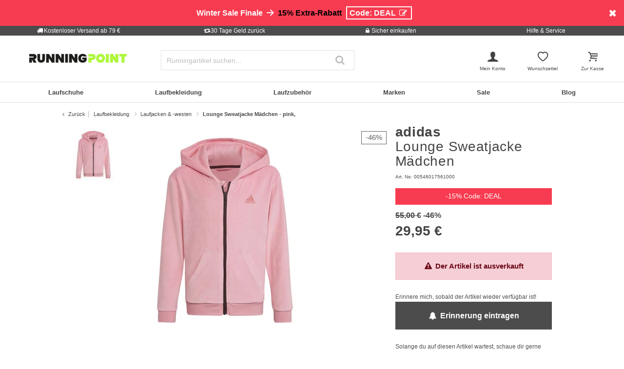

--- FILE ---
content_type: text/css
request_url: https://www.running-point.de/on/demandware.static/Sites-JPO-DE-Site/-/de_DE/v1769007543738/css/productDetailRedesign.css
body_size: 21774
content:
@font-face{font-family:'swiper-icons';src:url("data:application/font-woff;charset=utf-8;base64, [base64]//wADZ2x5ZgAAAywAAADMAAAD2MHtryVoZWFkAAABbAAAADAAAAA2E2+eoWhoZWEAAAGcAAAAHwAAACQC9gDzaG10eAAAAigAAAAZAAAArgJkABFsb2NhAAAC0AAAAFoAAABaFQAUGG1heHAAAAG8AAAAHwAAACAAcABAbmFtZQAAA/gAAAE5AAACXvFdBwlwb3N0AAAFNAAAAGIAAACE5s74hXjaY2BkYGAAYpf5Hu/j+W2+MnAzMYDAzaX6QjD6/4//Bxj5GA8AuRwMYGkAPywL13jaY2BkYGA88P8Agx4j+/8fQDYfA1AEBWgDAIB2BOoAeNpjYGRgYNBh4GdgYgABEMnIABJzYNADCQAACWgAsQB42mNgYfzCOIGBlYGB0YcxjYGBwR1Kf2WQZGhhYGBiYGVmgAFGBiQQkOaawtDAoMBQxXjg/wEGPcYDDA4wNUA2CCgwsAAAO4EL6gAAeNpj2M0gyAACqxgGNWBkZ2D4/wMA+xkDdgAAAHjaY2BgYGaAYBkGRgYQiAHyGMF8FgYHIM3DwMHABGQrMOgyWDLEM1T9/w8UBfEMgLzE////P/5//f/V/xv+r4eaAAeMbAxwIUYmIMHEgKYAYjUcsDAwsLKxc3BycfPw8jEQA/[base64]/uznmfPFBNODM2K7MTQ45YEAZqGP81AmGGcF3iPqOop0r1SPTaTbVkfUe4HXj97wYE+yNwWYxwWu4v1ugWHgo3S1XdZEVqWM7ET0cfnLGxWfkgR42o2PvWrDMBSFj/IHLaF0zKjRgdiVMwScNRAoWUoH78Y2icB/yIY09An6AH2Bdu/UB+yxopYshQiEvnvu0dURgDt8QeC8PDw7Fpji3fEA4z/PEJ6YOB5hKh4dj3EvXhxPqH/SKUY3rJ7srZ4FZnh1PMAtPhwP6fl2PMJMPDgeQ4rY8YT6Gzao0eAEA409DuggmTnFnOcSCiEiLMgxCiTI6Cq5DZUd3Qmp10vO0LaLTd2cjN4fOumlc7lUYbSQcZFkutRG7g6JKZKy0RmdLY680CDnEJ+UMkpFFe1RN7nxdVpXrC4aTtnaurOnYercZg2YVmLN/d/gczfEimrE/fs/bOuq29Zmn8tloORaXgZgGa78yO9/cnXm2BpaGvq25Dv9S4E9+5SIc9PqupJKhYFSSl47+Qcr1mYNAAAAeNptw0cKwkAAAMDZJA8Q7OUJvkLsPfZ6zFVERPy8qHh2YER+3i/BP83vIBLLySsoKimrqKqpa2hp6+jq6RsYGhmbmJqZSy0sraxtbO3sHRydnEMU4uR6yx7JJXveP7WrDycAAAAAAAH//wACeNpjYGRgYOABYhkgZgJCZgZNBkYGLQZtIJsFLMYAAAw3ALgAeNolizEKgDAQBCchRbC2sFER0YD6qVQiBCv/H9ezGI6Z5XBAw8CBK/m5iQQVauVbXLnOrMZv2oLdKFa8Pjuru2hJzGabmOSLzNMzvutpB3N42mNgZGBg4GKQYzBhYMxJLMlj4GBgAYow/P/PAJJhLM6sSoWKfWCAAwDAjgbRAAB42mNgYGBkAIIbCZo5IPrmUn0hGA0AO8EFTQAA") format("woff");font-weight:400;font-style:normal}:root{--swiper-theme-color: #007aff}.swiper-container{margin-left:auto;margin-right:auto;position:relative;overflow:hidden;list-style:none;padding:0;z-index:1}.swiper-container-vertical>.swiper-wrapper{-webkit-box-orient:vertical;-webkit-box-direction:normal;-ms-flex-direction:column;flex-direction:column}.swiper-wrapper{position:relative;width:100%;height:100%;z-index:1;display:-webkit-box;display:-ms-flexbox;display:flex;-webkit-transition-property:-webkit-transform;transition-property:-webkit-transform;transition-property:transform;transition-property:transform, -webkit-transform;-webkit-box-sizing:content-box;box-sizing:content-box}.swiper-container-android .swiper-slide,.swiper-wrapper{-webkit-transform:translate3d(0px, 0, 0);transform:translate3d(0px, 0, 0)}.swiper-container-multirow>.swiper-wrapper{-ms-flex-wrap:wrap;flex-wrap:wrap}.swiper-container-multirow-column>.swiper-wrapper{-ms-flex-wrap:wrap;flex-wrap:wrap;-webkit-box-orient:vertical;-webkit-box-direction:normal;-ms-flex-direction:column;flex-direction:column}.swiper-container-free-mode>.swiper-wrapper{-webkit-transition-timing-function:ease-out;transition-timing-function:ease-out;margin:0 auto}.swiper-container-pointer-events{-ms-touch-action:pan-y;touch-action:pan-y}.swiper-container-pointer-events.swiper-container-vertical{-ms-touch-action:pan-x;touch-action:pan-x}.swiper-slide{-ms-flex-negative:0;flex-shrink:0;width:100%;height:100%;position:relative;-webkit-transition-property:-webkit-transform;transition-property:-webkit-transform;transition-property:transform;transition-property:transform, -webkit-transform}.swiper-slide-invisible-blank{visibility:hidden}.swiper-container-autoheight,.swiper-container-autoheight .swiper-slide{height:auto}.swiper-container-autoheight .swiper-wrapper{-webkit-box-align:start;-ms-flex-align:start;align-items:flex-start;-webkit-transition-property:height, -webkit-transform;transition-property:height, -webkit-transform;transition-property:transform, height;transition-property:transform, height, -webkit-transform}.swiper-container-3d{-webkit-perspective:1200px;perspective:1200px}.swiper-container-3d .swiper-wrapper,.swiper-container-3d .swiper-slide,.swiper-container-3d .swiper-slide-shadow-left,.swiper-container-3d .swiper-slide-shadow-right,.swiper-container-3d .swiper-slide-shadow-top,.swiper-container-3d .swiper-slide-shadow-bottom,.swiper-container-3d .swiper-cube-shadow{-webkit-transform-style:preserve-3d;transform-style:preserve-3d}.swiper-container-3d .swiper-slide-shadow-left,.swiper-container-3d .swiper-slide-shadow-right,.swiper-container-3d .swiper-slide-shadow-top,.swiper-container-3d .swiper-slide-shadow-bottom{position:absolute;left:0;top:0;width:100%;height:100%;pointer-events:none;z-index:10}.swiper-container-3d .swiper-slide-shadow-left{background-image:-webkit-gradient(linear, right top, left top, from(rgba(0,0,0,0.5)), to(rgba(0,0,0,0)));background-image:linear-gradient(to left, rgba(0,0,0,0.5), rgba(0,0,0,0))}.swiper-container-3d .swiper-slide-shadow-right{background-image:-webkit-gradient(linear, left top, right top, from(rgba(0,0,0,0.5)), to(rgba(0,0,0,0)));background-image:linear-gradient(to right, rgba(0,0,0,0.5), rgba(0,0,0,0))}.swiper-container-3d .swiper-slide-shadow-top{background-image:-webkit-gradient(linear, left bottom, left top, from(rgba(0,0,0,0.5)), to(rgba(0,0,0,0)));background-image:linear-gradient(to top, rgba(0,0,0,0.5), rgba(0,0,0,0))}.swiper-container-3d .swiper-slide-shadow-bottom{background-image:-webkit-gradient(linear, left top, left bottom, from(rgba(0,0,0,0.5)), to(rgba(0,0,0,0)));background-image:linear-gradient(to bottom, rgba(0,0,0,0.5), rgba(0,0,0,0))}.swiper-container-css-mode>.swiper-wrapper{overflow:auto;scrollbar-width:none;-ms-overflow-style:none}.swiper-container-css-mode>.swiper-wrapper::-webkit-scrollbar{display:none}.swiper-container-css-mode>.swiper-wrapper>.swiper-slide{scroll-snap-align:start start}.swiper-container-horizontal.swiper-container-css-mode>.swiper-wrapper{-ms-scroll-snap-type:x mandatory;scroll-snap-type:x mandatory}.swiper-container-vertical.swiper-container-css-mode>.swiper-wrapper{-ms-scroll-snap-type:y mandatory;scroll-snap-type:y mandatory}:root{--swiper-navigation-size: 44px}.swiper-button-prev,.swiper-button-next{position:absolute;top:50%;width:calc(var(--swiper-navigation-size) / 44 * 27);height:var(--swiper-navigation-size);margin-top:calc(0px - (var(--swiper-navigation-size) / 2));z-index:10;cursor:pointer;display:-webkit-box;display:-ms-flexbox;display:flex;-webkit-box-align:center;-ms-flex-align:center;align-items:center;-webkit-box-pack:center;-ms-flex-pack:center;justify-content:center;color:var(--swiper-navigation-color, var(--swiper-theme-color))}.swiper-button-prev.swiper-button-disabled,.swiper-button-next.swiper-button-disabled{opacity:0.35;cursor:auto;pointer-events:none}.swiper-button-prev:after,.swiper-button-next:after{font-family:swiper-icons;font-size:var(--swiper-navigation-size);text-transform:none !important;letter-spacing:0;text-transform:none;font-variant:initial;line-height:1}.swiper-button-prev,.swiper-container-rtl .swiper-button-next{left:10px;right:auto}.swiper-button-prev:after,.swiper-container-rtl .swiper-button-next:after{content:'prev'}.swiper-button-next,.swiper-container-rtl .swiper-button-prev{right:10px;left:auto}.swiper-button-next:after,.swiper-container-rtl .swiper-button-prev:after{content:'next'}.swiper-button-prev.swiper-button-white,.swiper-button-next.swiper-button-white{--swiper-navigation-color: #ffffff}.swiper-button-prev.swiper-button-black,.swiper-button-next.swiper-button-black{--swiper-navigation-color: #000000}.swiper-button-lock{display:none}.swiper-pagination{position:absolute;text-align:center;-webkit-transition:300ms opacity;transition:300ms opacity;-webkit-transform:translate3d(0, 0, 0);transform:translate3d(0, 0, 0);z-index:10}.swiper-pagination.swiper-pagination-hidden{opacity:0}.swiper-pagination-fraction,.swiper-pagination-custom,.swiper-container-horizontal>.swiper-pagination-bullets{bottom:10px;left:0;width:100%}.swiper-pagination-bullets-dynamic{overflow:hidden;font-size:0}.swiper-pagination-bullets-dynamic .swiper-pagination-bullet{-webkit-transform:scale(0.33);transform:scale(0.33);position:relative}.swiper-pagination-bullets-dynamic .swiper-pagination-bullet-active{-webkit-transform:scale(1);transform:scale(1)}.swiper-pagination-bullets-dynamic .swiper-pagination-bullet-active-main{-webkit-transform:scale(1);transform:scale(1)}.swiper-pagination-bullets-dynamic .swiper-pagination-bullet-active-prev{-webkit-transform:scale(0.66);transform:scale(0.66)}.swiper-pagination-bullets-dynamic .swiper-pagination-bullet-active-prev-prev{-webkit-transform:scale(0.33);transform:scale(0.33)}.swiper-pagination-bullets-dynamic .swiper-pagination-bullet-active-next{-webkit-transform:scale(0.66);transform:scale(0.66)}.swiper-pagination-bullets-dynamic .swiper-pagination-bullet-active-next-next{-webkit-transform:scale(0.33);transform:scale(0.33)}.swiper-pagination-bullet{width:8px;height:8px;display:inline-block;border-radius:50%;background:#000;opacity:0.2}button.swiper-pagination-bullet{border:none;margin:0;padding:0;-webkit-box-shadow:none;box-shadow:none;-webkit-appearance:none;-moz-appearance:none;appearance:none}.swiper-pagination-clickable .swiper-pagination-bullet{cursor:pointer}.swiper-pagination-bullet:only-child{display:none !important}.swiper-pagination-bullet-active{opacity:1;background:var(--swiper-pagination-color, var(--swiper-theme-color))}.swiper-container-vertical>.swiper-pagination-bullets{right:10px;top:50%;-webkit-transform:translate3d(0px, -50%, 0);transform:translate3d(0px, -50%, 0)}.swiper-container-vertical>.swiper-pagination-bullets .swiper-pagination-bullet{margin:6px 0;display:block}.swiper-container-vertical>.swiper-pagination-bullets.swiper-pagination-bullets-dynamic{top:50%;-webkit-transform:translateY(-50%);transform:translateY(-50%);width:8px}.swiper-container-vertical>.swiper-pagination-bullets.swiper-pagination-bullets-dynamic .swiper-pagination-bullet{display:inline-block;-webkit-transition:200ms top, 200ms -webkit-transform;transition:200ms top, 200ms -webkit-transform;transition:200ms transform, 200ms top;transition:200ms transform, 200ms top, 200ms -webkit-transform}.swiper-container-horizontal>.swiper-pagination-bullets .swiper-pagination-bullet{margin:0 4px}.swiper-container-horizontal>.swiper-pagination-bullets.swiper-pagination-bullets-dynamic{left:50%;-webkit-transform:translateX(-50%);transform:translateX(-50%);white-space:nowrap}.swiper-container-horizontal>.swiper-pagination-bullets.swiper-pagination-bullets-dynamic .swiper-pagination-bullet{-webkit-transition:200ms left, 200ms -webkit-transform;transition:200ms left, 200ms -webkit-transform;transition:200ms transform, 200ms left;transition:200ms transform, 200ms left, 200ms -webkit-transform}.swiper-container-horizontal.swiper-container-rtl>.swiper-pagination-bullets-dynamic .swiper-pagination-bullet{-webkit-transition:200ms right, 200ms -webkit-transform;transition:200ms right, 200ms -webkit-transform;transition:200ms transform, 200ms right;transition:200ms transform, 200ms right, 200ms -webkit-transform}.swiper-pagination-progressbar{background:rgba(0,0,0,0.25);position:absolute}.swiper-pagination-progressbar .swiper-pagination-progressbar-fill{background:var(--swiper-pagination-color, var(--swiper-theme-color));position:absolute;left:0;top:0;width:100%;height:100%;-webkit-transform:scale(0);transform:scale(0);-webkit-transform-origin:left top;transform-origin:left top}.swiper-container-rtl .swiper-pagination-progressbar .swiper-pagination-progressbar-fill{-webkit-transform-origin:right top;transform-origin:right top}.swiper-container-horizontal>.swiper-pagination-progressbar,.swiper-container-vertical>.swiper-pagination-progressbar.swiper-pagination-progressbar-opposite{width:100%;height:4px;left:0;top:0}.swiper-container-vertical>.swiper-pagination-progressbar,.swiper-container-horizontal>.swiper-pagination-progressbar.swiper-pagination-progressbar-opposite{width:4px;height:100%;left:0;top:0}.swiper-pagination-white{--swiper-pagination-color: #ffffff}.swiper-pagination-black{--swiper-pagination-color: #000000}.swiper-pagination-lock{display:none}.swiper-scrollbar{border-radius:10px;position:relative;-ms-touch-action:none;background:rgba(0,0,0,0.1)}.swiper-container-horizontal>.swiper-scrollbar{position:absolute;left:1%;bottom:3px;z-index:50;height:5px;width:98%}.swiper-container-vertical>.swiper-scrollbar{position:absolute;right:3px;top:1%;z-index:50;width:5px;height:98%}.swiper-scrollbar-drag{height:100%;width:100%;position:relative;background:rgba(0,0,0,0.5);border-radius:10px;left:0;top:0}.swiper-scrollbar-cursor-drag{cursor:move}.swiper-scrollbar-lock{display:none}.swiper-zoom-container{width:100%;height:100%;display:-webkit-box;display:-ms-flexbox;display:flex;-webkit-box-pack:center;-ms-flex-pack:center;justify-content:center;-webkit-box-align:center;-ms-flex-align:center;align-items:center;text-align:center}.swiper-zoom-container>img,.swiper-zoom-container>svg,.swiper-zoom-container>canvas{max-width:100%;max-height:100%;-o-object-fit:contain;object-fit:contain}.swiper-slide-zoomed{cursor:move}.swiper-lazy-preloader{width:42px;height:42px;position:absolute;left:50%;top:50%;margin-left:-21px;margin-top:-21px;z-index:10;-webkit-transform-origin:50%;transform-origin:50%;-webkit-animation:swiper-preloader-spin 1s infinite linear;animation:swiper-preloader-spin 1s infinite linear;-webkit-box-sizing:border-box;box-sizing:border-box;border:4px solid var(--swiper-preloader-color, var(--swiper-theme-color));border-radius:50%;border-top-color:transparent}.swiper-lazy-preloader-white{--swiper-preloader-color: #fff}.swiper-lazy-preloader-black{--swiper-preloader-color: #000}@-webkit-keyframes swiper-preloader-spin{100%{-webkit-transform:rotate(360deg);transform:rotate(360deg)}}@keyframes swiper-preloader-spin{100%{-webkit-transform:rotate(360deg);transform:rotate(360deg)}}.swiper-container .swiper-notification{position:absolute;left:0;top:0;pointer-events:none;opacity:0;z-index:-1000}.swiper-container-fade.swiper-container-free-mode .swiper-slide{-webkit-transition-timing-function:ease-out;transition-timing-function:ease-out}.swiper-container-fade .swiper-slide{pointer-events:none;-webkit-transition-property:opacity;transition-property:opacity}.swiper-container-fade .swiper-slide .swiper-slide{pointer-events:none}.swiper-container-fade .swiper-slide-active,.swiper-container-fade .swiper-slide-active .swiper-slide-active{pointer-events:auto}.swiper-container-cube{overflow:visible}.swiper-container-cube .swiper-slide{pointer-events:none;-webkit-backface-visibility:hidden;backface-visibility:hidden;z-index:1;visibility:hidden;-webkit-transform-origin:0 0;transform-origin:0 0;width:100%;height:100%}.swiper-container-cube .swiper-slide .swiper-slide{pointer-events:none}.swiper-container-cube.swiper-container-rtl .swiper-slide{-webkit-transform-origin:100% 0;transform-origin:100% 0}.swiper-container-cube .swiper-slide-active,.swiper-container-cube .swiper-slide-active .swiper-slide-active{pointer-events:auto}.swiper-container-cube .swiper-slide-active,.swiper-container-cube .swiper-slide-next,.swiper-container-cube .swiper-slide-prev,.swiper-container-cube .swiper-slide-next+.swiper-slide{pointer-events:auto;visibility:visible}.swiper-container-cube .swiper-slide-shadow-top,.swiper-container-cube .swiper-slide-shadow-bottom,.swiper-container-cube .swiper-slide-shadow-left,.swiper-container-cube .swiper-slide-shadow-right{z-index:0;-webkit-backface-visibility:hidden;backface-visibility:hidden}.swiper-container-cube .swiper-cube-shadow{position:absolute;left:0;bottom:0px;width:100%;height:100%;opacity:0.6;z-index:0}.swiper-container-cube .swiper-cube-shadow:before{content:'';background:#000;position:absolute;left:0;top:0;bottom:0;right:0;-webkit-filter:blur(50px);filter:blur(50px)}.swiper-container-flip{overflow:visible}.swiper-container-flip .swiper-slide{pointer-events:none;-webkit-backface-visibility:hidden;backface-visibility:hidden;z-index:1}.swiper-container-flip .swiper-slide .swiper-slide{pointer-events:none}.swiper-container-flip .swiper-slide-active,.swiper-container-flip .swiper-slide-active .swiper-slide-active{pointer-events:auto}.swiper-container-flip .swiper-slide-shadow-top,.swiper-container-flip .swiper-slide-shadow-bottom,.swiper-container-flip .swiper-slide-shadow-left,.swiper-container-flip .swiper-slide-shadow-right{z-index:0;-webkit-backface-visibility:hidden;backface-visibility:hidden}.swiper-wrapper{list-style:none;margin:0;padding:0}.swiper-button-prev,.swiper-button-next{color:#bdbdbd}.swiper-button-prev.swiper-button-disabled,.swiper-button-next.swiper-button-disabled{display:none}.msie .swiper-button-prev,.msie .swiper-button-next{font-size:60px;line-height:60px;height:60px;margin-top:-30px}.msie .swiper-button-prev::before,.msie .swiper-button-next::before{font-family:"fontello";width:1em;margin-right:0.2em;text-align:center;line-height:1em}.msie .swiper-button-prev{left:-10px}.msie .swiper-button-prev::before{content:'\e81a'}.msie .swiper-button-next{right:-20px}.msie .swiper-button-next::before{content:'\e81b'}.swiper-lazy-preloader{border-color:#aef73c;border-top-color:transparent}.msie .swiper-pagination{width:100%;margin-top:-16px}.swiper-pagination-fraction,.swiper-pagination-custom,.swiper-container-horizontal>.swiper-pagination-bullets{bottom:0}.swiper-pagination-fraction .swiper-pagination-bullet,.swiper-pagination-custom .swiper-pagination-bullet,.swiper-container-horizontal>.swiper-pagination-bullets .swiper-pagination-bullet{margin:0}.swiper-pagination-bullet{display:inline-block;width:24px;height:32px;opacity:1;background-color:#fff;background-repeat:no-repeat;background-position:center center;background-image:url("../images/lists/list-circle-ligthgrey.svg");border-radius:inherit}.swiper-pagination-bullet:first-child{border-top-left-radius:16px;border-bottom-left-radius:16px;border-left:5px solid #fff;-webkit-box-sizing:content-box;box-sizing:content-box}.swiper-pagination-bullet:last-child{border-top-right-radius:16px;border-bottom-right-radius:16px;border-right:5px solid #fff;-webkit-box-sizing:content-box;box-sizing:content-box}.swiper-pagination-bullet-active{background-color:#fff;background-image:url("../images/lists/list-circle.svg")}.page{overflow-x:unset}.inner-wrapper-sticky{-webkit-transform:translate(0, 0);transform:translate(0, 0);-webkit-transform:translate3d(0, 0, 0);transform:translate3d(0, 0, 0);will-change:position, transform;padding:0 10px;position:sticky;top:0}.inner-wrapper-sticky .brand-logo{text-align:left}.inner-wrapper-sticky .brand-logo img{max-width:97px;max-height:60px}@media (max-width: 1309.98px){.inner-wrapper-sticky .brand-logo img{display:none}}.price-sticky{background:#fff;padding-bottom:88px}.message-sticky{background:#fff;margin-bottom:68px;padding-left:10px}.add-to-cart-sticky{background:#fff;padding:0 10px}#nav{background:#fff}@media (max-width: 1024.98px){#nav{visibility:hidden}}@media (max-width: 1024.98px){#nav{padding:0}}.navbar{padding:0}.navbar-nav{-ms-flex-pack:distribute;justify-content:space-around}@media (max-width: 1309.98px){.navbar-nav{-webkit-box-pack:start;-ms-flex-pack:start;justify-content:flex-start}}.navbar-nav .nav-item{background-color:#616161;text-align:center;-webkit-box-flex:1;-ms-flex-positive:1;flex-grow:1;-ms-flex-preferred-size:auto;flex-basis:auto;border-left:1px solid #fff}.navbar-nav .nav-item:first-child{border-left:none}@media (max-width: 768.98px){.navbar-nav .nav-item{background-color:#fff;text-align:left}}@media (min-width: 1025px){.navbar-nav .nav-item .nav-link{font-size:1.14em;padding:0.534em 0 0.344em;white-space:nowrap;-webkit-box-sizing:border-box;box-sizing:border-box;color:#fff;border-bottom:3px solid #616161}}@media (max-width: 1309.98px){.navbar-nav .nav-item .nav-link{font-size:.86em;padding:0.3em 0 0.2em;line-height:24px}}@media (min-width: 769px) and (max-width: 1024.98px){.navbar-nav .nav-item .nav-link{font-size:.79em}}.navbar-nav .nav-item .nav-link::after{border:0}.navbar-nav .nav-item .nav-link:hover,.navbar-nav .nav-item .nav-link:focus,.navbar-nav .nav-item:hover .nav-link,.navbar-nav .nav-item.show .nav-link,.navbar-nav .nav-item.active .nav-link,.navbar-nav .nav-item.current .nav-link{border-color:#aef73c;color:#fff}.navbar-nav .nav-item.show .dropdown-menu:not([style*='display: none']){-webkit-transform:translate3d(0, 40px, 0) !important;transform:translate3d(0, 40px, 0) !important}@media (max-width: 1024.98px){.navbar-nav .nav-item .dropdown-menu{display:block;position:static}}body:not(.product) .navbar-nav .nav-item.sale{background-color:#f22613}body:not(.product) .navbar-nav .nav-item.sale .nav-link{border-color:#f22613}body:not(.product) .navbar-nav .nav-item.sale:hover .nav-link,body:not(.product) .navbar-nav .nav-item.sale:focus .nav-link,body:not(.product) .navbar-nav .nav-item.sale.show .nav-link,body:not(.product) .navbar-nav .nav-item.sale.active .nav-link{background:#f22613;border-color:#aef73c;color:#fff}.navbar-nav .nav-item ul.menu-level-2{margin:0;list-style:none}@media (min-width: 1025px){.navbar-nav .nav-item ul.menu-level-2{padding-left:0.25rem;padding-right:0.25rem}.navbar-nav .nav-item ul.menu-level-2 .submenu{margin-bottom:0.5rem;margin-top:0.5rem}}@media (min-width: 1025px){.navbar-nav .sub-menu-profis .menu{-webkit-columns:6;-moz-columns:6;columns:6}.navbar-nav .sub-menu-tennistravel{margin-top:1rem}}#nav-mobile{overflow-x:hidden;display:none;background-color:#fff;color:#757575;z-index:99999;overflow-y:scroll}#nav-mobile #nav{visibility:visible}#nav-mobile.in{right:0;margin-right:5em}#nav-mobile.mobile-flyout-toggleable{position:fixed;left:-120%;top:0;bottom:0;-webkit-transition:all 0.2s ease-in-out;transition:all 0.2s ease-in-out;display:block;max-width:70%}#nav-mobile.mobile-flyout-toggleable .navbar-mobile-header{position:relative;margin-bottom:0;padding:0 16px;height:50px;background:#212529;-webkit-box-flex:0;-ms-flex:0 0 100%;flex:0 0 100%;line-height:50px;font-weight:800}#nav-mobile.mobile-flyout-toggleable .navbar-mobile-header .close-button{color:#fff;font-size:2.6em}#nav-mobile.mobile-flyout-toggleable.navbar-mobile-redesign{max-width:100%}#nav-mobile.mobile-flyout-toggleable.navbar-mobile-redesign.in{min-width:100%}#nav-mobile.mobile-flyout-toggleable.navbar-mobile-redesign.in .nav-item.active{background:none}#nav-mobile.mobile-flyout-toggleable.navbar-mobile-redesign.in .nav-item.active>a{color:#424242}#nav-mobile.mobile-flyout-toggleable.navbar-mobile-redesign.in .nav-item.active .overlay-submenu{display:-webkit-box;display:-ms-flexbox;display:flex;-webkit-box-orient:vertical;-webkit-box-direction:normal;-ms-flex-direction:column;flex-direction:column;right:0;opacity:1;visibility:visible}#nav-mobile.mobile-flyout-toggleable.navbar-mobile-redesign .navbar-mobile-header{background:#fff;border-bottom:1px solid #e0e0e0}#nav-mobile.mobile-flyout-toggleable.navbar-mobile-redesign .navbar-mobile-header .close-button{color:#212529}#nav-mobile.mobile-flyout-toggleable.navbar-mobile-redesign .language-selector-input[type="radio"]{all:unset;width:10px;height:10px;border:1px solid #424242;border-radius:50%;background-color:#eee;display:inline-block;position:relative;cursor:pointer}#nav-mobile.mobile-flyout-toggleable.navbar-mobile-redesign .language-selector-input[type="radio"]:checked::before{content:"";display:block;width:6px;height:6px;border-radius:50%;background:#424242;position:absolute;top:2px;left:2px}#nav-mobile.mobile-flyout-toggleable.navbar-mobile-redesign #languageSelectorMobile .dropdown-item{padding-bottom:16px;font-weight:600;text-transform:capitalize}#nav-mobile.mobile-flyout-toggleable.navbar-mobile-redesign .collapse-arrow::after{position:relative;font-family:'fontello';content:'\E81D';font-size:17px;margin-left:0;vertical-align:0.1em;border:none;right:16px}#nav-mobile.mobile-flyout-toggleable.navbar-mobile-redesign .collapse-arrow.rotated::after{-webkit-transform:rotate(180deg);transform:rotate(180deg);position:absolute;right:40px}#nav-mobile.mobile-flyout-toggleable.in{min-width:70%;left:0}@media (max-width: 320px){#nav-mobile .navbar-mobile-switcher{font-size:.86em}}#nav-mobile .navbar-mobile-switcher>.col{padding-left:5px;padding-right:5px}#nav-mobile .navbar-mobile-switcher .dropdown .btn{padding:0.5em 1em}#nav-mobile .navbar-mobile-switcher .dropdown .btn:focus{outline:none !important}#nav-mobile .navbar-mobile-switcher .dropdown .dropdown-toggle::after{font-family:'fontello';content:'\E81D';vertical-align:0;border:none}#nav-mobile .navbar-mobile-switcher .dropdown.show .dropdown-toggle::after{content:'\E81C'}#nav-mobile .navbar-mobile-switcher .dropdown .dropdown-menu{margin-top:-1px}@media (max-width: 320px){#nav-mobile .navbar-mobile-switcher .dropdown .dropdown-menu{font-size:.86em;min-width:100px}}#nav-mobile .navbar-mobile-switcher .dropdown .dropdown-menu.scrollable-dropdown{height:auto;max-height:418px;overflow-x:hidden;margin-left:-4px}#nav-mobile .navbar-mobile-switcher .dropdown .dropdown-menu .dropdown-item.active a::before{content:'\e80b';color:#aef73c}#nav-mobile .navbar-mobile-switcher .dropdown .dropdown-menu .dropdown-item a::before{content:'\e829';float:left;font-family:'fontello';color:#9e9e9e;margin-right:10px}#nav-mobile .navbar-mobile-switcher #switcher-language .btn{text-transform:uppercase}#nav-mobile .navbar-mobile-switcher #switcher-language .dropdown-item{text-transform:capitalize}#nav-mobile .navbar-mobile-switcher #switcher-country .dropdown-menu .dropdown-item.active{background:#eee}#nav-mobile .navbar-mobile-switcher #switcher-country .dropdown-menu .dropdown-item.active a::before{content:''}#nav-mobile .navbar-mobile-switcher #switcher-country .dropdown-menu .dropdown-item a::before{content:'';margin-right:0}#nav-mobile .icon.flyout-menu{margin-left:-6px;margin-right:10px}#nav-mobile .flyout-menu{-webkit-box-flex:0;-ms-flex:0 0 100%;flex:0 0 100%}@media (max-width: 1309.98px){#nav-mobile .nav-redesign .mobile-menu-links{background-color:#eee}#nav-mobile .nav-redesign .mobile-menu-links .nav-link{color:#212529;padding:16px 8px 16px 10px;font-size:16px;font-weight:700;line-height:18px}#nav-mobile .nav-redesign .mobile-menu-links .nav-item.menu-toggler>a::after{position:absolute;padding-top:1px;right:10px;font-family:'fontello';font-size:1.36em;color:#616161;content:'\E81D'}#nav-mobile .nav-redesign .mobile-menu-links .nav-item.menu-toggler.active>a::after{content:'\E81C'}#nav-mobile .nav-redesign .mobile-menu-links .nav-item.menu-toggler .menu-level-2{padding:0 32px;display:none;list-style:none}#nav-mobile .nav-redesign .menu-header .icon-cancel{color:#424242;font-size:24px;line-height:18px;width:24px}#nav-mobile .nav-redesign .navbar-mobile-footer{padding:50px 0;color:#424242}}#nav-mobile .navbar-mobile{list-style:none;margin:0;padding:0}#nav-mobile .navbar-mobile .mobile-login-button{padding:16px}@media (max-width: 1309.98px){#nav-mobile .navbar-mobile.menu-redesign{display:grid;grid-template-columns:repeat(2, 1fr);gap:20px;padding:0;width:100%;-webkit-box-pack:center;-ms-flex-pack:center;justify-content:center;-webkit-box-align:center;-ms-flex-align:center;align-items:center;margin:30px 0}#nav-mobile .navbar-mobile.menu-redesign .mobile-menu-links-container{padding:0 20px}#nav-mobile .navbar-mobile.menu-redesign .mobile-menu-links .nav-item .nav-link{padding:16px 8px 16px 10px}#nav-mobile .navbar-mobile.menu-redesign .nav-item{border-top:none}#nav-mobile .navbar-mobile.menu-redesign .nav-item.menu-toggler>a::after{right:0}#nav-mobile .navbar-mobile.menu-redesign .nav-item.menu-toggler.active>a::after{color:#424242}#nav-mobile .navbar-mobile.menu-redesign .nav-item:focus,#nav-mobile .navbar-mobile.menu-redesign .nav-item:active,#nav-mobile .navbar-mobile.menu-redesign .nav-item.active{color:inherit;background:#e0e0e0}#nav-mobile .navbar-mobile.menu-redesign .nav-item:focus .nav-link div,#nav-mobile .navbar-mobile.menu-redesign .nav-item:active .nav-link div,#nav-mobile .navbar-mobile.menu-redesign .nav-item.active .nav-link div{background-color:#fff}#nav-mobile .navbar-mobile.menu-redesign .nav-item .menu .nav-item.sub-menu .nav-link:focus,#nav-mobile .navbar-mobile.menu-redesign .nav-item .menu .nav-item.sub-menu .nav-link:active,#nav-mobile .navbar-mobile.menu-redesign .nav-item .menu .nav-item.sub-menu .nav-link.active{color:#424242;background:#fff}#nav-mobile .navbar-mobile.menu-redesign .nav-item .menu.menu-level-2{display:-webkit-box;display:-ms-flexbox;display:flex}#nav-mobile .navbar-mobile.menu-redesign .nav-item .menu.menu-level-2 .nav-item.sub-menu-allbrands{padding-bottom:0}#nav-mobile .navbar-mobile.menu-redesign .nav-item.sale>.nav-link{color:#c93626}#nav-mobile .navbar-mobile.menu-redesign .nav-item:last-child{border-bottom:none}#nav-mobile .navbar-mobile.menu-redesign .nav-item .nav-link{padding:0}#nav-mobile .navbar-mobile.menu-redesign .nav-item .overlay-submenu{position:fixed;opacity:0;visibility:hidden;top:0;right:-120%;width:100%;height:100%;-webkit-transition:right 0.1s ease-in-out, opacity 0.1s ease-in-out;transition:right 0.1s ease-in-out, opacity 0.1s ease-in-out;background:#fff;z-index:1}#nav-mobile .navbar-mobile.menu-redesign .nav-item .overlay-submenu .menu-level-2{background-color:#fff;padding:0 20px;margin:30px auto}#nav-mobile .navbar-mobile.menu-redesign .nav-item .overlay-submenu .menu-level-2 li{border-bottom:1px solid #e0e0e0;background-color:#fff}#nav-mobile .navbar-mobile.menu-redesign .nav-item .overlay-submenu .menu-level-2 li a.nav-link{padding:0}#nav-mobile .navbar-mobile.menu-redesign .nav-item .overlay-submenu .menu-level-2 li:last-child{border-bottom:none !important}#nav-mobile .navbar-mobile.menu-redesign .nav-item .overlay-submenu .menu-level-2 .sub-menu-categories li{border-bottom:1px solid #e0e0e0;background-color:#fff}#nav-mobile .navbar-mobile.menu-redesign .nav-item .overlay-submenu .menu-level-2 .sub-menu-brands li,#nav-mobile .navbar-mobile.menu-redesign .nav-item .overlay-submenu .menu-level-2 .sub-menu-gender li,#nav-mobile .navbar-mobile.menu-redesign .nav-item .overlay-submenu .menu-level-2 .sub-menu-tennistravel li{border-bottom:none;border-top:none}#nav-mobile .navbar-mobile.menu-redesign .nav-item .overlay-submenu .menu-level-2 .menu-level-3:not(.menu-darker) li{border-bottom:1px solid #e0e0e0 !important}#nav-mobile .navbar-mobile.menu-redesign .nav-item .overlay-submenu .menu-level-2 .menu-level-3:not(.menu-darker):last-child li:last-child{border-bottom:none !important}#nav-mobile .navbar-mobile.menu-redesign .nav-item .overlay-submenu-header{color:#424242;padding:10px 0}#nav-mobile .navbar-mobile.menu-redesign .nav-item .overlay-submenu-header .icon-left{font-size:18px;line-height:18px}#nav-mobile .navbar-mobile.menu-redesign .nav-item .overlay-submenu-header .icon-cancel{font-size:24px;line-height:18px;width:24px}#nav-mobile .navbar-mobile.menu-redesign .nav-item .overlay-submenu-header .overlay-submenu-title{line-height:18px}#nav-mobile .navbar-mobile.menu-redesign .nav-item.menu-toggler[role="menuitem"]>a::after{display:none}#nav-mobile .navbar-mobile.menu-redesign .mobile-login-button{padding:0}}@media (min-width: 541px){#nav-mobile .navbar-mobile.menu-redesign .nav-item .overlay-submenu .menu-level-2{max-width:540px;padding:0 12px}}@media (min-width: 769px){#nav-mobile .navbar-mobile.menu-redesign .nav-item .overlay-submenu .menu-level-2{max-width:768px}}#nav-mobile .navbar-mobile.menu-redesign .shiptocountries{display:none !important}#nav-mobile .navbar-mobile.menu-darker{background:#e0e0e0}#nav-mobile .navbar-mobile .nav-item{position:relative;font-size:1.14em;line-height:35px;border-top:1px solid #e0e0e0;color:#424242}#nav-mobile .navbar-mobile .nav-item img{max-width:100%}#nav-mobile .navbar-mobile .nav-item:first-child{border-top:none}#nav-mobile .navbar-mobile .nav-item:last-child{border-bottom:1px solid #e0e0e0}#nav-mobile .navbar-mobile .nav-item.nav-item-darker{background:#e0e0e0}#nav-mobile .navbar-mobile .nav-item.active{background-color:#616161;color:#fff}#nav-mobile .navbar-mobile .nav-item .nav-link{padding:0.5rem 1rem 0.5rem 2rem}#nav-mobile .navbar-mobile .nav-item.menu-toggler>a::after{position:absolute;padding-top:1px;right:7%;font-family:'fontello';font-size:1.36em;color:#616161;content:'\E81D'}#nav-mobile .navbar-mobile .nav-item.menu-toggler.active>a{color:#fff}#nav-mobile .navbar-mobile .nav-item.menu-toggler.active>a::after{color:#fff;content:'\E81C'}#nav-mobile .navbar-mobile .nav-item .menu{display:none;background:#eee;margin:0;padding:0;width:100%}#nav-mobile .navbar-mobile .nav-item .menu.menu-level-3{-webkit-box-orient:vertical;-webkit-box-direction:normal;-ms-flex-direction:column;flex-direction:column}#nav-mobile .navbar-mobile .nav-item .menu .nav-item{position:relative;font-size:1em;line-height:35px;width:100%;list-style:none;padding:0}#nav-mobile .navbar-mobile .nav-item .menu .nav-item.sub-menu-allbrands{padding-bottom:16px}#nav-mobile .navbar-mobile .nav-item .menu .nav-item:last-child{border-bottom-color:1px solid #bdbdbd}#nav-mobile .navbar-mobile .nav-item .menu .nav-item .nav-link{position:relative;padding:0 5vw 0 10vw;font-size:.86em;line-height:48px}#nav-mobile .navbar-mobile .nav-item .menu .nav-item .nav-link:focus,#nav-mobile .navbar-mobile .nav-item .menu .nav-item .nav-link:active,#nav-mobile .navbar-mobile .nav-item .menu .nav-item .nav-link.active{color:#4c4c4c;background:#e0e0e0}#nav-mobile .navbar-mobile .nav-item .menu .nav-item.sub-menu .nav-link:focus,#nav-mobile .navbar-mobile .nav-item .menu .nav-item.sub-menu .nav-link:active,#nav-mobile .navbar-mobile .nav-item .menu .nav-item.sub-menu .nav-link.active{background:#bdbdbd;color:#fff}#nav-mobile .navbar-mobile .nav-item .menu.menu-darker{background:#e0e0e0}#nav-mobile .navbar-mobile .nav-item.sub-menu-categories .menu,#nav-mobile .navbar-mobile .nav-item.sub-menu-profis .menu,#nav-mobile .navbar-mobile .nav-item.sub-menu-allbrands .menu,#nav-mobile .navbar-mobile .nav-item.sub-menu-shiptocountries .menu{display:block}#nav-mobile .navbar-mobile .nav-item.sub-menu-brands.active,#nav-mobile .navbar-mobile .nav-item.sub-menu-gender.active,#nav-mobile .navbar-mobile .nav-item.sub-menu-tennistravel.active{background-color:#9e9e9e}#nav-mobile .navbar-mobile .nav-item.sub-menu-brands .menu-level-3 .nav-item,#nav-mobile .navbar-mobile .nav-item.sub-menu-gender .menu-level-3 .nav-item,#nav-mobile .navbar-mobile .nav-item.sub-menu-tennistravel .menu-level-3 .nav-item{border-top:1px solid #bdbdbd;padding-left:1rem}#nav-mobile .icon-travel::before{content:'';width:17px;height:17px;background:url("../images/palm-tree.png") no-repeat center;background-size:cover}#nav-mobile .navbar-mobile-footer{width:100%;white-space:nowrap;text-align:center;padding:50px 30px}@media (max-width: 540.98px){#nav-mobile .navbar-mobile-footer .icon-rounded-lg{padding:10px 6px;font-size:3em}}.nav-fullwidth{border-top:2px solid #eee;border-bottom:2px solid #eee;position:relative}@media (max-width: 1024.98px){.nav-fullwidth>.container{padding:0}}.nav-fullwidth .main-menu{position:relative;padding:0 26px}.nav-fullwidth .main-menu>div[class^="col-"]{position:static}.nav-fullwidth .main-menu__navigation-button{display:none;position:absolute;width:26px;height:100%;border:1px solid rgba(68,68,68,0.15);top:0;background-size:60%;background-position:center;background-repeat:no-repeat}.nav-fullwidth .main-menu__navigation-button.navigation-button-right{background-image:url("../images/arrow-slide-right.svg");right:0}.nav-fullwidth .main-menu__navigation-button.navigation-button-left{background-image:url("../images/arrow-slide-right.svg");-webkit-transform:scaleX(-1);transform:scaleX(-1);left:0}.nav-fullwidth .main-menu__navigation-button:disabled{visibility:hidden}.nav-fullwidth .main-menu.overflow .main-menu__navigation-button{display:block}.nav-fullwidth .navbar-nav{-ms-flex-wrap:nowrap;flex-wrap:nowrap;overflow-x:hidden;width:100%}.nav-fullwidth .navbar-nav .nav-item{background-color:#fff;border:none;padding:0 10px}@media (min-width: 1025px){.nav-fullwidth .navbar-nav .nav-item .nav-link{font-size:0.9em;font-weight:bold;color:#424242;border-color:#fff;padding:0.65em 0 0.35em}}.nav-fullwidth .navbar-nav .nav-item .nav-link:hover,.nav-fullwidth .navbar-nav .nav-item .nav-link:focus,.nav-fullwidth .navbar-nav .nav-item:hover .nav-link,.nav-fullwidth .navbar-nav .nav-item.show .nav-link,.nav-fullwidth .navbar-nav .nav-item.active .nav-link,.nav-fullwidth .navbar-nav .nav-item.current .nav-link{border-color:#aef73c;color:#424242}body:not(.product) .nav-fullwidth .navbar-nav .nav-item.sale{background-color:inherit}body:not(.product) .nav-fullwidth .navbar-nav .nav-item.sale .nav-link{border-color:#f22613;color:#f22613}body:not(.product) .nav-fullwidth .navbar-nav .nav-item.sale:hover .nav-link,body:not(.product) .nav-fullwidth .navbar-nav .nav-item.sale:focus .nav-link,body:not(.product) .nav-fullwidth .navbar-nav .nav-item.sale.show .nav-link,body:not(.product) .nav-fullwidth .navbar-nav .nav-item.sale.active .nav-link{background:inherit;border-color:#f22613;color:#f22613}.nav-fullwidth .navbar-nav .dropdown-menu{position:absolute;left:0;border-top:2px solid #eee;border-right:none;border-bottom:none;border-left:none;padding-top:1rem;padding-bottom:1rem;-webkit-box-shadow:0 20px 25px -15px rgba(0,0,0,0.25);box-shadow:0 20px 25px -15px rgba(0,0,0,0.25)}.nav-fullwidth .navbar-nav .dropdown-menu>.menu{margin:0 auto}@media (min-width: 541px){.nav-fullwidth .navbar-nav .dropdown-menu>.menu{width:540px}}@media (min-width: 769px){.nav-fullwidth .navbar-nav .dropdown-menu>.menu{width:768px}}@media (min-width: 1025px){.nav-fullwidth .navbar-nav .dropdown-menu>.menu{width:1024px}}@media (min-width: 1310px){.nav-fullwidth .navbar-nav .dropdown-menu>.menu{width:1270px}}.nav-fullwidth .navbar-nav .dropdown-menu .menu-close{display:none !important}.flyout-banner{position:relative}.flyout-banner .flyout-link{display:block}.flyout-banner .flyout-text{pointer-events:none}.modal-redesign.login-modal-redesign .modal-dialog{display:-webkit-box;display:-ms-flexbox;display:flex;-webkit-box-align:end;-ms-flex-align:end;align-items:flex-end}@media (max-width: 1024.98px){.modal-redesign.login-modal-redesign .modal-dialog{bottom:0}}@media (min-width: 769px){.modal-redesign.login-modal-redesign .modal-dialog{width:460px}}@media (max-width: 768.98px){.modal-redesign.login-modal-redesign .modal-dialog .login-modal-switcher .btn-pill{font-size:16px}}.modal-redesign.login-modal-redesign .modal-dialog #loginTab .account-login input.form-control,.modal-redesign.login-modal-redesign .modal-dialog #registerTab input.form-control{background-color:#f5f5f5;border:none;border-radius:8px;height:45px;margin-bottom:15px;font-size:14px}.modal-redesign.login-modal-redesign .modal-dialog #loginTab .account-login .btn[type="submit"],.modal-redesign.login-modal-redesign .modal-dialog #registerTab .btn[type="submit"]{background-color:#4c4c4c;border:none;border-radius:4px;color:#424242;width:auto;font-size:16px;padding:8px 15px}@media (min-width: 769px){.modal-redesign.login-modal-redesign .modal-dialog #loginTab .account-login .btn[type="submit"],.modal-redesign.login-modal-redesign .modal-dialog #registerTab .btn[type="submit"]{font-size:18px;padding:15px 25px}}.modal-redesign.login-modal-redesign .modal-dialog #loginTab .account-login .custom-checkbox.login-modal-checkbox .checkmark,.modal-redesign.login-modal-redesign .modal-dialog #registerTab .custom-checkbox.login-modal-checkbox .checkmark{height:19px;width:19px;min-width:unset;border-radius:2px;border:1px solid;background-color:unset}@media (max-width: 768.98px){.modal-redesign.login-modal-redesign .modal-dialog #loginTab .account-login .custom-checkbox.login-modal-checkbox .checkmark,.modal-redesign.login-modal-redesign .modal-dialog #registerTab .custom-checkbox.login-modal-checkbox .checkmark{height:14px;width:14px}}.modal-redesign.login-modal-redesign .modal-dialog #loginTab .account-login .custom-checkbox.login-modal-checkbox .checkmark::after,.modal-redesign.login-modal-redesign .modal-dialog #registerTab .custom-checkbox.login-modal-checkbox .checkmark::after{border-color:#424242;margin-left:5px;height:14px}@media (max-width: 768.98px){.modal-redesign.login-modal-redesign .modal-dialog #loginTab .account-login .custom-checkbox.login-modal-checkbox .checkmark::after,.modal-redesign.login-modal-redesign .modal-dialog #registerTab .custom-checkbox.login-modal-checkbox .checkmark::after{margin-left:3px;margin-top:-1px;height:12px;width:6px}}.modal-redesign.login-modal-redesign .modal-dialog #loginTab .account-login .gender-choice input.is-valid ~ .form-check-label,.modal-redesign.login-modal-redesign .modal-dialog #registerTab .gender-choice input.is-valid ~ .form-check-label{color:unset}.modal-redesign.login-modal-redesign .modal-dialog #loginTab .account-login .gender-choice .form-check-input,.modal-redesign.login-modal-redesign .modal-dialog #registerTab .gender-choice .form-check-input{height:17px;width:17px}.modal-redesign.login-modal-redesign .modal-dialog #loginTab .account-login .newsletter-form .content-asset .privacy,.modal-redesign.login-modal-redesign .modal-dialog #registerTab .newsletter-form .content-asset .privacy{text-align:center}.modal-redesign.login-modal-redesign .modal-dialog #loginTab .account-login .newsletter-form .custom-checkbox[for="nlRegisterModal"],.modal-redesign.login-modal-redesign .modal-dialog #registerTab .newsletter-form .custom-checkbox[for="nlRegisterModal"]{font-size:13px}.modal-redesign.login-modal-redesign .modal-dialog #loginTab .account-login .newsletter-form a,.modal-redesign.login-modal-redesign .modal-dialog #registerTab .newsletter-form a{text-decoration:underline;color:#9e9e9e}.modal-redesign.login-modal-redesign .modal-dialog #loginTab .account-login .newsletter-form a:hover,.modal-redesign.login-modal-redesign .modal-dialog #registerTab .newsletter-form a:hover{color:#424242}.modal-redesign.login-modal-redesign .modal-dialog #loginTab .account-login .error,.modal-redesign.login-modal-redesign .modal-dialog #registerTab .error{display:none}#freshworks-container iframe{z-index:999 !important}#cookie-bar{background-color:#f5f5f5;font-size:1em;position:relative;z-index:5}@media (max-width: 1024.98px){#cookie-bar{font-size:.86em}}#cookie-bar .cookie-bar-content,#cookie-bar .cookie-bar-close{display:table-cell;vertical-align:middle}#cookie-bar .cookie-bar-content{width:100%}#cookie-bar .cookie-bar-content p{margin:0;padding:15px 0}#cookie-bar .cookie-bar-content a{text-decoration:underline}#cookie-bar .cookie-bar-close .close-button .close{opacity:1;color:#616161;width:100%;outline:none;border:none}#promo-callout{visibility:hidden;opacity:0;min-height:35px;max-height:60px;-webkit-transition:max-height 0.3s ease, opacity 0.3s ease, visibility 0.3s ease;transition:max-height 0.3s ease, opacity 0.3s ease, visibility 0.3s ease}@media (max-width: 1024.98px){#promo-callout{position:sticky;z-index:1000;top:50px;width:100%}}#promo-callout.is-visible{visibility:visible;opacity:1;max-height:60px}#promo-callout.is-collapsed{min-height:0;max-height:0;opacity:0;visibility:hidden}#promo-callout .promo-callout-content,#promo-callout .promo-callout-close{display:table-cell;vertical-align:middle}#promo-callout .promo-callout-content{width:100%}#promo-callout .promo-callout-close .close-button .close{opacity:1;width:100%;outline:none;border:none}@media (min-width: 1025px){#sticky-wrapper.sticky{position:fixed;top:0;left:0;width:100%;z-index:100;background:#fff}#sticky-wrapper.sticky .header{padding-top:3px;padding-bottom:3px}#sticky-wrapper.sticky .brand img{max-width:120px}#sticky-wrapper.sticky .navbar-header .search{margin:0.5em 0 0}#sticky-wrapper.sticky .navbar-header .search .search-field{padding:0.6em}#sticky-wrapper.sticky .navbar-header .search .search-button{padding:2.5px 10px}#sticky-wrapper.sticky .navbar-header .account .icon.menu,#sticky-wrapper.sticky .navbar-header .user .icon.menu,#sticky-wrapper.sticky .navbar-header .compare .icon.menu,#sticky-wrapper.sticky .navbar-header .wishlist .icon.menu,#sticky-wrapper.sticky .navbar-header .stores .icon.menu,#sticky-wrapper.sticky .navbar-header .minicart .icon.menu{font-size:1.14em}#sticky-wrapper.sticky .navbar-header .customer-panel-list-item{margin-top:0;padding-top:0}#sticky-wrapper.sticky .navbar{font-size:1em}#sticky-wrapper.sticky .navbar .navbar-nav .nav-link{padding:0.3em 0.6em 0.2em}#sticky-wrapper.sticky .navbar .dropdown-menu{top:95%}}.wishlist-error-message a{text-decoration:underline}#header{background:#fff}@media (max-width: 1024.98px){#header{position:fixed;top:0;z-index:1000;width:100%;height:50px;border-bottom:1px solid #e0e0e0;overflow:hidden}}#header .header{position:relative;padding-top:8px;padding-bottom:14px}@media (max-width: 1024.98px){#header .header{padding-top:5px;padding-bottom:5px}}#header .header .navbar-header{margin-right:0}.navbar-toggler{font-size:1.9em;color:#424242;padding:7px 0 0;position:relative;left:4px}.trust-bar{height:20px;line-height:20px;font-size:.86em;background:#eee;text-align:center}@media (max-width: 1024.98px){.trust-bar{display:none}}.trust-bar a{text-decoration:none}.trust-bar .icon{padding-right:.15rem;color:#9e9e9e}.trust-bar .online{font-size:.79em;color:#28a745}.trust-bar #languageswitch,.trust-bar #currencyswitch{z-index:50}.trust-bar #languageswitch .dropdown .dropdown-toggle,.trust-bar #currencyswitch .dropdown .dropdown-toggle{text-transform:uppercase;padding:0;height:20px;line-height:20px;font-size:1em;border:none;outline:none;background:none}.trust-bar #languageswitch .dropdown .dropdown-toggle::after,.trust-bar #currencyswitch .dropdown .dropdown-toggle::after{font-family:'fontello';content:'\E81D';vertical-align:0;border:none}.trust-bar #languageswitch .dropdown.show .dropdown-toggle::after,.trust-bar #currencyswitch .dropdown.show .dropdown-toggle::after{content:'\E81C'}.trust-bar #languageswitch .dropdown .dropdown-menu,.trust-bar #currencyswitch .dropdown .dropdown-menu{margin:0;padding:0}.trust-bar #languageswitch .dropdown .dropdown-item,.trust-bar #currencyswitch .dropdown .dropdown-item{text-align:left;font-size:.79em;border-bottom:1px solid #e0e0e0;padding-top:0.4rem;padding-bottom:0.4rem}.trust-bar #languageswitch .dropdown .dropdown-item:last-child,.trust-bar #currencyswitch .dropdown .dropdown-item:last-child{border-bottom:none}.trust-bar #languageswitch .dropdown .dropdown-item.active a:hover,.trust-bar #currencyswitch .dropdown .dropdown-item.active a:hover{cursor:default}.trust-bar #languageswitch .dropdown .dropdown-item.active a::before,.trust-bar #currencyswitch .dropdown .dropdown-item.active a::before{content:'\e80b';color:#aef73c}.trust-bar #languageswitch .dropdown .dropdown-item a,.trust-bar #currencyswitch .dropdown .dropdown-item a{display:block;color:#4c4c4c}.trust-bar #languageswitch .dropdown .dropdown-item a::before,.trust-bar #currencyswitch .dropdown .dropdown-item a::before{content:'\e829';float:left;font-family:'fontello';color:#9e9e9e;margin-right:10px}.trust-bar #languageswitch .dropdown-item{text-transform:capitalize}.trust-bar #shiptoselector{z-index:300}.service-grid{font-size:.86em}.shipping_table tr th{position:relative;border-color:#e0e0e0;text-align:left;background:#fafafa;color:#4c4c4c}.shipping_table tr td{padding:5px 10px;vertical-align:top;text-align:left}.shipping_table tr td:first-child{width:50%}.shipping_table tr td:last-child{width:25%}.shipping_table tr td .countrylist{padding:0;list-style:none}.shipping_table tr td .countrylist li{font-weight:600}.shipping_table tr td .countrylist .flag-icon{margin-right:0.5em;top:-0.1em}#header .brand{display:block;padding-top:1.8em}@media (min-width: 1025px){#header .brand{padding-top:0.5em}}@media (max-width: 1024.98px){#header .brand{padding-top:0;text-align:center}#header .brand img{max-width:100%}}.navbar-header{margin-right:-2px}.navbar-header .customer-panel-list{padding:0;padding-right:5px;margin:0}.navbar-header .customer-panel-list-item{position:relative;list-style:none;text-align:center;margin-top:0.6em;padding-top:10px;padding-bottom:2px;-webkit-box-flex:0;-ms-flex:0 0 20%;flex:0 0 20%}.navbar-header .customer-panel-list-item>div{position:relative}.navbar-header .customer-panel-list-item>div.minicart{position:static}.navbar-header .customer-panel-list-item>div.minicart .minicart-total{position:relative}.navbar-header .customer-panel-list-item>div.acp-header{padding-bottom:6px}@media (max-width: 1024.98px){.navbar-header .customer-panel-list-item{text-align:left;padding-top:3px;padding-bottom:0;margin:0}}.navbar-header .search{margin:1.6em 0 0}@media (max-width: 1024.98px){.navbar-header .search{margin:0}}.navbar-header .user,.navbar-header .compare,.navbar-header .wishlist,.navbar-header .stores,.navbar-header .minicart,.navbar-header .acp-header-menu{display:inline-block;line-height:2.25em;height:auto;border:1px solid #fff}.navbar-header .user>a,.navbar-header .compare>a,.navbar-header .wishlist>a,.navbar-header .stores>a,.navbar-header .minicart>a,.navbar-header .acp-header-menu>a{display:block;text-decoration:none;color:#424242}.navbar-header .user a:hover small,.navbar-header .user a:focus small,.navbar-header .user a:active small,.navbar-header .compare a:hover small,.navbar-header .compare a:focus small,.navbar-header .compare a:active small,.navbar-header .wishlist a:hover small,.navbar-header .wishlist a:focus small,.navbar-header .wishlist a:active small,.navbar-header .stores a:hover small,.navbar-header .stores a:focus small,.navbar-header .stores a:active small,.navbar-header .minicart a:hover small,.navbar-header .minicart a:focus small,.navbar-header .minicart a:active small,.navbar-header .acp-header-menu a:hover small,.navbar-header .acp-header-menu a:focus small,.navbar-header .acp-header-menu a:active small{text-decoration:underline}.navbar-header .account .icon.menu,.navbar-header .user .icon.menu,.navbar-header .compare .icon.menu,.navbar-header .wishlist .icon.menu,.navbar-header .stores .icon.menu,.navbar-header .minicart .icon.menu,.navbar-header .acp-header .icon.menu{font-size:1.6em}@media (max-width: 1024.98px){.navbar-header .account .icon.menu,.navbar-header .user .icon.menu,.navbar-header .compare .icon.menu,.navbar-header .wishlist .icon.menu,.navbar-header .stores .icon.menu,.navbar-header .minicart .icon.menu,.navbar-header .acp-header .icon.menu{font-size:1.14em}}.navbar-header .travel .icon-travel::before{content:'';width:31px;height:24px;background:url("../images/palm-tree.png") no-repeat center;background-size:cover;margin-top:6px}.navbar-header .panel-user,.navbar-header .panel-compare,.navbar-header .panel-wishlist,.navbar-header .panel-stores,.navbar-header .panel-minicart,.navbar-header .panel-search-mobile,.navbar-header .panel-acp{border:1px solid transparent;position:relative;z-index:11}@media (min-width: 1025px){.navbar-header .panel-user:not(.noStyles):hover,.navbar-header .panel-user:not(.noStyles):focus,.navbar-header .panel-user:not(.noStyles):active,.navbar-header .panel-minicart:not(.noStyles):hover,.navbar-header .panel-minicart:not(.noStyles):focus,.navbar-header .panel-minicart:not(.noStyles):active,.navbar-header .panel-acp:not(.noStyles):hover,.navbar-header .panel-acp:not(.noStyles):focus,.navbar-header .panel-acp:not(.noStyles):active{border-color:#e0e0e0}.navbar-header .panel-user:not(.noStyles):hover::after,.navbar-header .panel-user:not(.noStyles):focus::after,.navbar-header .panel-user:not(.noStyles):active::after,.navbar-header .panel-minicart:not(.noStyles):hover::after,.navbar-header .panel-minicart:not(.noStyles):focus::after,.navbar-header .panel-minicart:not(.noStyles):active::after,.navbar-header .panel-acp:not(.noStyles):hover::after,.navbar-header .panel-acp:not(.noStyles):focus::after,.navbar-header .panel-acp:not(.noStyles):active::after{content:"";position:absolute;width:100%;left:0;bottom:-1px;z-index:5;border-bottom:1px solid #fff}.navbar-header .panel-user:not(.noStyles):hover .service-flyout,.navbar-header .panel-user:not(.noStyles):hover .minicart-flyout,.navbar-header .panel-user:not(.noStyles):hover .acp-header-flyout,.navbar-header .panel-user:not(.noStyles):focus .service-flyout,.navbar-header .panel-user:not(.noStyles):focus .minicart-flyout,.navbar-header .panel-user:not(.noStyles):focus .acp-header-flyout,.navbar-header .panel-user:not(.noStyles):active .service-flyout,.navbar-header .panel-user:not(.noStyles):active .minicart-flyout,.navbar-header .panel-user:not(.noStyles):active .acp-header-flyout,.navbar-header .panel-minicart:not(.noStyles):hover .service-flyout,.navbar-header .panel-minicart:not(.noStyles):hover .minicart-flyout,.navbar-header .panel-minicart:not(.noStyles):hover .acp-header-flyout,.navbar-header .panel-minicart:not(.noStyles):focus .service-flyout,.navbar-header .panel-minicart:not(.noStyles):focus .minicart-flyout,.navbar-header .panel-minicart:not(.noStyles):focus .acp-header-flyout,.navbar-header .panel-minicart:not(.noStyles):active .service-flyout,.navbar-header .panel-minicart:not(.noStyles):active .minicart-flyout,.navbar-header .panel-minicart:not(.noStyles):active .acp-header-flyout,.navbar-header .panel-acp:not(.noStyles):hover .service-flyout,.navbar-header .panel-acp:not(.noStyles):hover .minicart-flyout,.navbar-header .panel-acp:not(.noStyles):hover .acp-header-flyout,.navbar-header .panel-acp:not(.noStyles):focus .service-flyout,.navbar-header .panel-acp:not(.noStyles):focus .minicart-flyout,.navbar-header .panel-acp:not(.noStyles):focus .acp-header-flyout,.navbar-header .panel-acp:not(.noStyles):active .service-flyout,.navbar-header .panel-acp:not(.noStyles):active .minicart-flyout,.navbar-header .panel-acp:not(.noStyles):active .acp-header-flyout{display:block}}@media (max-width: 1024.98px){.navbar-header .panel-search .icon.menu,.navbar-header .panel-user .icon.menu,.navbar-header .panel-wishlist .icon.menu,.navbar-header .panel-stores .icon.menu,.navbar-header .panel-search-mobile .icon.menu,.navbar-header .panel-acp .icon.menu{font-size:18px;position:relative}.navbar-header .panel-search .icon.menu::before,.navbar-header .panel-user .icon.menu::before,.navbar-header .panel-wishlist .icon.menu::before,.navbar-header .panel-stores .icon.menu::before,.navbar-header .panel-search-mobile .icon.menu::before,.navbar-header .panel-acp .icon.menu::before{margin:0}}@media (max-width: 1024.98px){.navbar-header .panel-search-mobile .icon.menu{font-size:16px;line-height:26px}}.navbar-header .panel-search-mobile button{color:#424242;background:unset;border:unset;margin-top:3px}@media (max-width: 1024.98px){.navbar-header .panel-minicart .icon.menu{font-size:18px;position:relative}.navbar-header .panel-minicart .icon.menu::before{margin:0}}.navbar-header small{font-size:.71em;line-height:1.14em;display:block}@media (max-width: 1024.98px){.navbar-header small{display:none}}.compare-links>a{color:#616161;text-decoration:underline}.compare-links:not(:last-child)::after{content:", "}.compare-table{table-layout:fixed}.compare-table tr:hover td:hover{background:unset}.compare-table tr:nth-of-type(odd){background-color:#f5f5f5}.compare-table tr:nth-child(-n+2),.compare-table tr:nth-last-child(-n+1){background-color:unset !important}.compare-table tr:nth-child(-n+2) td,.compare-table tr:nth-last-child(-n+1) td{border:unset !important}.compare-table td:nth-child(1){font-weight:700}.compare-table .list-price{text-decoration:line-through;color:#9e9e9e}.compare-table .sales-price{font-weight:700}.compare-table .remove-compare-product{margin-top:1em}.compare-table .add-compare-product.btn-sm{padding-left:0.6em;padding-right:0.6em}.minicart{vertical-align:top}.minicart a.minicart-link:hover{text-decoration:none}.quantity-badge{color:#fff;background-color:#aef73c;border-radius:50%;width:1.6em;height:1.6em;font-size:.71em;line-height:normal;display:inline-block;text-align:center;position:absolute;left:-10px;top:0;right:0.5em;font-weight:bold;padding:3px 0 0}.quantity-badge:empty{display:none}@media (min-width: 1025px){.quantity-badge{width:20px;height:20px;right:0;top:-5px;left:0;font-size:.79em;padding:4px 0 0}}.slide-up{-webkit-transition-duration:0.5s;transition-duration:0.5s;-webkit-transition-timing-function:ease-in;transition-timing-function:ease-in;overflow:hidden}.slide-up.hide{max-height:0;padding-top:0;padding-bottom:0;margin-top:0;margin-bottom:0;-webkit-transition-timing-function:cubic-bezier(0, 1, 0.5, 1);transition-timing-function:cubic-bezier(0, 1, 0.5, 1)}.user.account .service-flyout,.user.account .acp-header-flyout{right:-11px;top:52px}.acp-header-flyout{display:none;position:absolute;right:-10px;top:100%;width:310px;background:#fff;padding:20px;margin:0 -1px 0 0;border:1px solid #e0e0e0;z-index:3;text-align:left;-webkit-box-shadow:0 10px 10px -5px rgba(0,0,0,0.2);box-shadow:0 10px 10px -5px rgba(0,0,0,0.2)}.service-flyout{display:none;position:absolute;right:0;top:100%;width:310px;background:#fff;padding:20px;margin:0 -1px 0 0;border:1px solid #e0e0e0;z-index:3;text-align:left;-webkit-box-shadow:0 10px 10px -5px rgba(0,0,0,0.2);box-shadow:0 10px 10px -5px rgba(0,0,0,0.2)}.service-flyout-list,.acp-flyout-list{margin:0 .5rem;padding:0}.service-flyout-list li,.acp-flyout-list li{list-style:none;padding:5px 0 0}.service-flyout-list li:first-child,.acp-flyout-list li:first-child{padding:0}.service-flyout-list li .icon,.acp-flyout-list li .icon{padding-right:.5rem;min-width:25px;display:inline-block}.acp-flyout-list{margin:0;padding-left:10px}.acp-flyout-list li{list-style:none;padding:5px 0 0}.acp-flyout-list li:first-child{padding:0}.acp-flyout-list li .icon{padding-right:.5rem;min-width:25px;display:inline-block;font-size:24px}@media (min-width: 1025px){#promo-callout .container{max-width:100%}.trust-bar .content-asset .container{max-width:100%}header .container{max-width:100%}header .container .navbar-header{text-align:center}}body .container .breadcrumb .breadcrumbitem a{color:#454545;font-size:.79em}body .container .breadcrumb .breadcrumbitem a.no-click{font-weight:700}.product-icon{width:24px;height:24px;background-size:100% 100%;-o-background-size:100% 100%;-webkit-background-size:100% 100%;outline:none !important;-webkit-box-shadow:none !important;box-shadow:none !important;border:none !important}.add-to-cart-container{height:58px;width:calc(100% - 68px);padding:0 10px}.add-to-cart-container #add-to-cart,.add-to-cart-container #add-to-cart-btn,.add-to-cart-container .add-to-cart-mobile{height:100%}.add-to-cart-container button.add-to-cart,.add-to-cart-container button.add-to-cart[disabled]{font-size:15px;text-transform:uppercase}@media (max-width: 409.98px){.add-to-cart-container button.add-to-cart.btn{padding:6px 8px}}.add-to-cart-container #add-to-cart .add-to-cart-mobile{display:-webkit-box;display:-ms-flexbox;display:flex;-webkit-box-pack:center;-ms-flex-pack:center;justify-content:center;-webkit-box-align:center;-ms-flex-align:center;align-items:center}.add-to-cart-container #add-to-cart .add-to-cart[disabled]+.disabled-area{display:block;position:absolute;top:0;left:0;width:100%;height:100%;z-index:2;cursor:pointer;pointer-events:auto}.add-to-cart-container .testracket-redirect-btn{font-size:1.214em;height:100%}.fixed-height-xs-atc{min-height:70px}@media (min-width: 541px){.fixed-height-xs-atc{min-height:auto}}.fixed-height-xs-pi{min-height:70px}@media (min-width: 541px){.fixed-height-xs-pi{min-height:64px}}.js-price-info-container-sticky{-webkit-transform:translateY(200px);transform:translateY(200px);-webkit-transition:all 0.5s ease-in;transition:all 0.5s ease-in;margin-left:10px;margin-right:10px}.js-price-info-container-sticky .add-to-cart-container{width:calc(100% - 89px)}.js-price-info-container-sticky .add-to-cart-sticky{background:none;padding:0}.js-price-info-container-sticky .is-racket.add-to-cart-sticky{margin-bottom:15px;margin-right:10px}.js-price-info-container-sticky .is-not-racket.add-to-cart-sticky{margin-top:24px}.js-price-info-container-sticky.sticky{-webkit-transform:translateY(5px);transform:translateY(5px);position:fixed;bottom:0;left:0;background-color:none;width:100%;height:auto;z-index:2}.js-price-info-container-sticky .product-detail-wishlist{background-color:#fff}@media (min-width: 541px){.add-to-cart-messages .alert-success{display:none}}@media (min-width: 541px){.add-to-cart-messages.header-msgs .add-to-basket-alert{display:none}}@media (max-width: 768.98px){.add-to-cart-messages.header-msgs .add-to-basket-alert{-webkit-animation:fade 5s linear forwards;animation:fade 5s linear forwards;position:fixed;top:49px;right:10px;z-index:1000;padding:10px;border:1px solid #e0e0e0;font-size:.86em;font-weight:normal;background:#fff}@-webkit-keyframes fade{0%{opacity:0}10%{opacity:1}90%{opacity:1}100%{opacity:0}}@keyframes fade{0%{opacity:0}10%{opacity:1}90%{opacity:1}100%{opacity:0}}.add-to-cart-messages.header-msgs .add-to-basket-alert::before{content:'';position:absolute;width:10px;height:10px;top:-6px;right:1.3em;z-index:2;background:#fff;border-left:1px solid #e0e0e0;border-top:1px solid #e0e0e0;-webkit-transform:rotate(45deg);transform:rotate(45deg)}.add-to-cart-messages.header-msgs .add-to-basket-alert .icon-cancel{display:none}}.price-container{font-weight:700;display:-webkit-box;display:-ms-flexbox;display:flex;-webkit-box-pack:start;-ms-flex-pack:start;justify-content:flex-start;-ms-flex-wrap:wrap;flex-wrap:wrap;width:100%;margin-top:10px}.price-container .sales-and-prices-container{display:-webkit-box;display:-ms-flexbox;display:flex;-ms-flex-wrap:wrap-reverse;flex-wrap:wrap-reverse}@media (min-width: 1025px){.price-container .sales-and-prices-container{display:block}}.price-container .sales-container{-ms-flex-preferred-size:100%;flex-basis:100%;display:-webkit-box;display:-ms-flexbox;display:flex;-webkit-box-pack:left;-ms-flex-pack:left;justify-content:left;font-size:1.14em;min-height:24px}.price-container .sales-container .old-price{color:#454545}.price-container .sales-container .saving{color:#ff0101}.price-container .real-price{-ms-flex-preferred-size:100%;flex-basis:100%;color:#454545;font-size:2em;display:-webkit-box;display:-ms-flexbox;display:flex;-webkit-box-pack:left;-ms-flex-pack:left;justify-content:left;line-height:39px}.price-container .tiered-prices-info-container{text-align:center}.price-container .tiered-prices-info-container .tiered-button{background-color:#454545;font-weight:400;border-radius:30px;display:inline-block;color:#bdbdbd;width:auto;margin:0 auto;padding:2px 19px;position:relative}@media (min-width: 769px){.price-container .tiered-prices-info-container .tiered-button{padding:2px 12px;min-width:162px;margin:0 auto}}.price-container .tiered-prices-info-container .tiered-button .highlight-tier{color:white}@media (max-width: 1024.98px){.price-container .tiered-prices-info-container .icon-info-circled{position:absolute;right:2px;top:10px;font-size:17px}}.price-container .historyPrice{font-size:.71em;color:#9e9e9e;margin:0 0 0.4rem}@media (min-width: 769px){.price-container .historyPrice{margin:0 0 1rem}}.product .tooltip{opacity:1}.product .tooltip .tooltip-inner{width:auto;max-width:420px;background-color:white;-webkit-box-shadow:0 6px 10px #0033;box-shadow:0 6px 10px #0033}.product .tooltip .arrow::before{border-top-color:white}.tiered-prices-table-wrapper .tp-tooltip-title{font-size:1.214em;text-align:left;color:#454545;margin-top:10px;font-weight:700}.tiered-prices-table-wrapper .tiered-prices-table{font-size:12px;color:#000}.tiered-prices-table-wrapper .tiered-prices-table table{margin:10px 0;border:#bdbdbd}.tiered-prices-table-wrapper .tiered-prices-table table tr th{padding:6px;background-color:#bdbdbd;border:1px solid #bdbdbd;color:#454545}.tiered-prices-table-wrapper .tiered-prices-table table tr td{padding:6px}.product-title-container{text-align:center;margin-top:15px;font:28px "Roboto",Arial,sans-serif;letter-spacing:0.7px;color:#454545;line-height:30px;padding-bottom:2px;min-height:65px}.product-title-container .product-brand{font-weight:bold}.product-title-container .product-title{text-overflow:ellipsis;overflow-wrap:break-word;-webkit-line-clamp:2;-webkit-box-orient:vertical;overflow:hidden;display:-webkit-box;max-height:calc(32 * 2px)}.article-no{font-size:.71em;margin-top:3px}.pdp-features-wrapper .pdp-features{min-width:160px;margin:0 5px}.pdp-features-wrapper .pdp-features a{font-weight:bold;background-color:#f5f5f5;padding:12px 0;border:1px solid transparent}.pdp-features-wrapper .pdp-features a:hover{text-decoration:none;border:1px solid #454545}.pdp-features-wrapper .pdp-features a .feature-label{padding:0 20px}.pdp-features-wrapper .features-buttons-container{margin-bottom:40px;margin-top:40px}@media (max-width: 1024.98px){.pdp-features-wrapper .features-buttons-container{display:none}}.pdp-features-wrapper .pdp-features-blocks .title{font-size:2em;padding-top:20px}.pdp-features-wrapper .pdp-features-blocks .subtitle{color:#9e9e9e;font-size:.86em;margin-bottom:20px;display:none}@media (min-width: 769px){.pdp-features-wrapper .pdp-features-blocks .subtitle{display:block}}.pdp-features-wrapper .pdp-features-blocks .pdp-features-anchor,.pdp-accordion .pdp-features-anchor{display:block;position:relative;top:-122px;visibility:hidden}.pdp-features-wrapper .pdp-features-blocks .features-tab .details-description .description-title,.pdp-accordion .features-tab .details-description .description-title{font-size:18px;font-weight:bold}@media (max-width: 768.98px){.pdp-features-wrapper .pdp-features-blocks .features-tab .details-description .description-title,.pdp-accordion .features-tab .details-description .description-title{font-size:15px}}@media (max-width: 768.98px){.pdp-features-wrapper .pdp-features-blocks .features-tab .details-description .description,.pdp-accordion .features-tab .details-description .description{font-size:12px}}.pdp-features-wrapper .pdp-features-blocks .features-tab .details-bullets .list-wrapper ul li,.pdp-accordion .features-tab .details-bullets .list-wrapper ul li{background-image:url("../images/lists/list-ball-yellow.svg");margin-bottom:16px}@media (max-width: 768.98px){.pdp-features-wrapper .pdp-features-blocks .features-tab .details-bullets .list-wrapper ul li,.pdp-accordion .features-tab .details-bullets .list-wrapper ul li{font-size:12px}}.pdp-features-wrapper .pdp-features-blocks .pdp-highlights-section a.freshdesk,.pdp-accordion .pdp-highlights-section a.freshdesk{position:relative}.pdp-features-wrapper .pdp-features-blocks .pdp-highlights-section a.freshdesk span.icon-freshdesk,.pdp-accordion .pdp-highlights-section a.freshdesk span.icon-freshdesk{font-size:14px;padding:5px;position:absolute;top:53%;-webkit-transform:translateY(-50%);transform:translateY(-50%)}@media (max-width: 768.98px){.pdp-features-wrapper .pdp-features-blocks .pdp-highlights-section a.freshdesk span.icon-freshdesk,.pdp-accordion .pdp-highlights-section a.freshdesk span.icon-freshdesk{top:47%}}.pdp-features-wrapper .pdp-features-blocks .pdp-discover-section .discover-container,.pdp-accordion .pdp-discover-section .discover-container{max-height:500px;position:relative;overflow:hidden;-webkit-mask-image:-webkit-gradient(linear, left top, left bottom, color-stop(60%, #000), color-stop(90%, transparent));-webkit-mask-image:linear-gradient(#000 60%, transparent 90%);mask-image:-webkit-gradient(linear, left top, left bottom, color-stop(60%, #000), color-stop(90%, transparent));mask-image:linear-gradient(#000 60%, transparent 90%)}@media (max-width: 1309.98px){.pdp-features-wrapper .pdp-features-blocks .pdp-discover-section .discover-container,.pdp-accordion .pdp-discover-section .discover-container{max-height:350px}}@media (max-width: 1024.98px){.pdp-features-wrapper .pdp-features-blocks .pdp-discover-section .discover-container,.pdp-accordion .pdp-discover-section .discover-container{max-height:300px}}.pdp-features-wrapper .pdp-features-blocks .pdp-discover-section .discover-show-more,.pdp-accordion .pdp-discover-section .discover-show-more{position:absolute;bottom:-25px;width:100%;left:0;right:0;margin-left:auto;margin-right:auto;text-align:center}.pdp-features-wrapper .pdp-features-blocks .pdp-discover-section .discover-show-more .btn,.pdp-accordion .pdp-discover-section .discover-show-more .btn{font-size:14px;text-transform:uppercase;border:solid #444 2px}.pdp-features-wrapper .pdp-features-blocks .pdp-sizechart-section,.pdp-accordion .pdp-sizechart-section{color:#424242}.pdp-features-wrapper .pdp-features-blocks .pdp-sizechart-section .list-unstyled,.pdp-accordion .pdp-sizechart-section .list-unstyled{list-style:none;padding-left:0}.pdp-features-wrapper .pdp-features-blocks .pdp-sizechart-section .list-unstyled li,.pdp-accordion .pdp-sizechart-section .list-unstyled li{position:relative;margin-bottom:10px}.pdp-features-wrapper .pdp-features-blocks .pdp-sizechart-section .circle,.pdp-accordion .pdp-sizechart-section .circle{width:30px;height:30px;border:3px solid;border-color:#4c4c4c;font-weight:bold;border-radius:50%;display:-webkit-box;display:-ms-flexbox;display:flex;-webkit-box-align:center;-ms-flex-align:center;align-items:center;-webkit-box-pack:center;-ms-flex-pack:center;justify-content:center;font-size:14px;position:absolute;left:-40px;top:10px;-webkit-transform:translateY(-50%);transform:translateY(-50%)}.pdp-features-wrapper .pdp-features-blocks .pdp-sizechart-section #pills-chart-tab,.pdp-features-wrapper .pdp-features-blocks .pdp-sizechart-section #mobilepills-chart-tab,.pdp-accordion .pdp-sizechart-section #pills-chart-tab,.pdp-accordion .pdp-sizechart-section #mobilepills-chart-tab{-webkit-animation:colorchange 3s linear infinite;animation:colorchange 3s linear infinite}.pdp-features-wrapper .pdp-features-blocks .pdp-sizechart-section #pills-measures-tab,.pdp-features-wrapper .pdp-features-blocks .pdp-sizechart-section #mobilepills-measures-tab,.pdp-accordion .pdp-sizechart-section #pills-measures-tab,.pdp-accordion .pdp-sizechart-section #mobilepills-measures-tab{-webkit-animation:colorchange 3s linear infinite;animation:colorchange 3s linear infinite}.pdp-features-wrapper .pdp-features-blocks .pdp-sizechart-section .sizetable-header,.pdp-accordion .pdp-sizechart-section .sizetable-header{max-height:80px;overflow:hidden;display:-webkit-box;display:-ms-flexbox;display:flex;-webkit-box-orient:horizontal;-webkit-box-direction:normal;-ms-flex-direction:row;flex-direction:row;flex-direction:row-reverse;-ms-flex-line-pack:justify;align-content:space-between;-webkit-box-align:center;-ms-flex-align:center;align-items:center;margin-bottom:10px;-webkit-box-pack:justify;-ms-flex-pack:justify;justify-content:space-between}.pdp-features-wrapper .pdp-features-blocks .pdp-sizechart-section .sizetable-header img,.pdp-accordion .pdp-sizechart-section .sizetable-header img{max-width:75px;max-height:40px}.pdp-features-wrapper .pdp-features-blocks .pdp-sizechart-section .sizetable-header p,.pdp-accordion .pdp-sizechart-section .sizetable-header p{margin:0;text-transform:uppercase}.pdp-features-wrapper .pdp-features-blocks .pdp-sizechart-section .content-asset img,.pdp-accordion .pdp-sizechart-section .content-asset img{-ms-flex-item-align:center;align-self:center}.zoom-lens{margin:-4px;border:4px solid #757575;background-color:#fff;cursor:move}.zoom-title{position:absolute !important;top:0;padding:3px;width:100%;text-align:center;font-weight:700;font-size:.71em;color:#fff;background-color:#000}.zoom-big{border:4px solid #bdbdbd;overflow:hidden}.zoom-loading{padding:3px;border:1px solid #000;color:#fff;background:#424242}.zoom-section{margin-top:20px;clear:both}* html .zoom-section{display:inline;clear:both}.zoom-desc{width:310px;margin-left:10px;float:left}.zoom-small-image{float:left;border:4px solid #bdbdbd}.zoom-tiny-image{margin:0;border:1px solid #bdbdbd}.zoom-tiny-image:hover{border:1px solid #cf102d}.zoom-tiny-image:hover .cloud-zoom-lens{cursor:move}.cloud-zoom-navigator{position:absolute;right:5px;bottom:5px;z-index:998;border:1px solid #bdbdbd;-webkit-box-shadow:0 0 1px #e0e0e0;box-shadow:0 0 1px #e0e0e0}.cloud-zoom-navigator-wrapper{width:100%;height:100%}.cloud-zoom-navigator-wrapper .navigator-overlay{position:absolute;z-index:2;height:100%;width:100%;opacity:0.5;background:#e0e0e0}.cloud-zoom-navigator-area{z-index:3;border:1px solid #cf102d}.gallery-container .gallery-thumbnails{overflow-y:scroll;overflow-x:hidden;max-height:550px;width:135px}@supports (-moz-appearance: none){.gallery-container .gallery-thumbnails{width:127px}}@media (max-width: 1309.98px){.gallery-container .gallery-thumbnails{width:107px}@supports (-moz-appearance: none){.gallery-container .gallery-thumbnails{width:100px}}}.gallery-container .gallery-thumbnails::-webkit-scrollbar{-webkit-appearance:none;width:8px}.gallery-container .gallery-thumbnails::-webkit-scrollbar-thumb{background-color:#bdbdbd;border-radius:10px;border:none}.gallery-container .gallery-thumbnails::-webkit-scrollbar-track{border-radius:0;background-color:#fff}.gallery-container .gallery-thumbnails .thumbnail{cursor:pointer}.gallery-container .gallery-thumbnails .thumbnail.active-thumbnail{position:relative;color:#fd0}.gallery-container .gallery-thumbnails .thumbnail.active-thumbnail .video-label::before{background:url("../images/product/icon-video-active.svg") no-repeat center;background-size:100%}.gallery-container .gallery-thumbnails .thumbnail.active-thumbnail .thumbnail-overlay{position:absolute;bottom:0;background-color:#88888880;width:100%;height:100%}.gallery-container .gallery-thumbnails .thumbnail.active-thumbnail .thumbnail-overlay::after{content:'';position:absolute;width:0;height:0;border-top:7px solid transparent;border-bottom:7px solid transparent;border-left:7px solid #88888880;bottom:45%;right:-7px}.gallery-container .swiper-col{min-width:0;height:100%}.gallery-container .swiper-col .swiper-container{text-align:center}@media (max-width: 768.98px){.gallery-container .swiper-col .swiper-container{aspect-ratio:1}}.gallery-container .swiper-col .swiper-container .swiper-slide img{max-width:100%}.gallery-container .swiper-col .swiper-container .swiper-slide img.lazyloading{-webkit-filter:blur(0);filter:blur(0)}.gallery-container .swiper-col .swiper-pagination{position:relative;min-height:40px}.gallery-container .swiper-col .swiper-pagination.video-pagination .swiper-pagination-bullet:last-child{background-image:url("../images/product/icon-video.svg");background-size:60%}.gallery-container .swiper-col .swiper-pagination.video-pagination .swiper-pagination-bullet:last-child.swiper-pagination-bullet-active{background-image:url("../images/product/icon-video-active.svg")}.gallery-container .logo-badges-container{z-index:2}@media (min-width: 1025px){.gallery-container .logo-badges-container{min-width:115px;font-size:1.214em}}@media (max-width: 1024.98px){.gallery-container .logo-badges-container .product-badge-gallery{position:absolute;margin-top:52px}}.gallery-container .logo-badges-container .brand-logo img{max-width:68px;max-height:40px}@media (min-width: 1025px){.gallery-container .logo-badges-container .brand-logo img{display:none}}.gallery-container .logo-badges-container .swiper-navigation .swiper-button-prev,.gallery-container .logo-badges-container .swiper-navigation .swiper-button-next{top:unset;bottom:10%;background-color:#f5f5f5;border-radius:50%;width:55px;height:55px}.gallery-container .logo-badges-container .swiper-navigation .swiper-button-prev::after,.gallery-container .logo-badges-container .swiper-navigation .swiper-button-next::after{color:#454545;font-size:16px}.gallery-container .logo-badges-container .swiper-navigation .swiper-button-prev{right:auto;left:0}.gallery-container .logo-badges-container .swiper-navigation .swiper-button-next{right:0;left:auto}.modal-fullscreen-xl{padding:0 !important;-webkit-transition:all 1s;transition:all 1s;top:100%;background-color:#fff;left:0;position:fixed;width:100%;height:100%;z-index:1050}.modal-fullscreen-xl img{border-style:none;display:block;width:100%;-o-object-fit:cover;object-fit:cover}.modal-fullscreen-xl .swiper-slide{overflow:hidden}.modal-fullscreen-xl button{position:absolute;border:none;background:url(../images/product/close-x.svg) no-repeat center;width:36px;height:36px;top:20px;right:20px;z-index:10;border-radius:100%;-webkit-box-shadow:0 3px 4px 0px rgba(0,0,0,0.2);box-shadow:0 3px 4px 0px rgba(0,0,0,0.2)}.modal-fullscreen-xl .background-icon{width:20px;height:20px;background-size:100% 100%;-o-background-size:100% 100%;-webkit-background-size:100% 100%;margin-top:5px;z-index:10}.modal-fullscreen-xl .background-icon.swiper-button-prev-modal{margin-left:10px;background:url(../images/product/icon-arrow-left.svg) no-repeat center}.modal-fullscreen-xl .background-icon.swiper-button-next-modal{margin-right:10px;background:url(../images/product/icon-arrow-right.svg) no-repeat center}.active-fullscreen{top:0}.variations-selectors-container .size-tiles-racket{display:-webkit-box;display:-ms-flexbox;display:flex;-webkit-box-pack:start;-ms-flex-pack:start;justify-content:flex-start;-ms-flex-wrap:wrap;flex-wrap:wrap;text-align:center;margin-bottom:0.5rem;color:#9e9e9e}.variations-selectors-container .size-tiles-racket .size-racket{width:50px;height:50px;margin-right:0.3em;padding:10px 0 0 3px;font-size:1.214em;font-weight:bold;background:url(../images/product/racket-size-octagon.svg) no-repeat center;background-size:100% 100%;-o-background-size:100% 100%;-webkit-background-size:100% 100%;-webkit-transition:all 300ms;transition:all 300ms}.variations-selectors-container .size-tiles-racket .size-racket:hover{-webkit-transform:scale(1.05);transform:scale(1.05)}.variations-selectors-container .size-tiles-racket .size-racket.selected{color:#fff;background:url(../images/product/racket-size-octagon-active.svg) no-repeat center;background-size:100% 100%;-o-background-size:100% 100%;-webkit-background-size:100% 100%}.variations-selectors-container .size-tiles-racket .size-racket.sold-out{-webkit-transform:none;transform:none;color:#cfcfcf;background:url(../images/product/racket-size-octagon-disabled.svg) no-repeat center;background-size:100% 100%;-o-background-size:100% 100%;-webkit-background-size:100% 100%}.variations-selectors-container .size-tiles-racket .size-racket a{width:100%;height:100%}.variations-selectors-container .size-tiles-racket .size-racket:link,.variations-selectors-container .size-tiles-racket .size-racket:visited,.variations-selectors-container .size-tiles-racket .size-racket:hover,.variations-selectors-container .size-tiles-racket .size-racket:active{text-decoration:none}.variations-selectors-container .size-headline{letter-spacing:0;text-transform:uppercase;font-size:1.14em;font-style:normal}.variations-selectors-container .msg-freshdesk{margin-top:-10px}.variations-selectors-container .msg-freshdesk span{color:#9e9e9e;font-size:12px}.variations-selectors-container .msg-freshdesk span a{color:#454545}.variations-selectors-container .msg-freshdesk span a:hover{color:#aef73c}.tooltip{display:none}@media (min-width: 769px){.tooltip{display:unset}.tooltip .arrow::before,.tooltip .arrow::after{border-right-color:white}.tooltip .tooltip-inner{max-width:420px;background-color:white;-webkit-box-shadow:0 6px 10px #0033;box-shadow:0 6px 10px #0033;color:#444;width:159px;display:-webkit-box;display:-ms-flexbox;display:flex;-webkit-box-orient:vertical;-webkit-box-direction:normal;-ms-flex-flow:column;flex-flow:column;text-align:left}.tooltip .tooltip-inner .racket-size-tooltip-title{color:#ff0101;font-weight:bold;margin-left:8px}.tooltip .tooltip-inner .racket-size-tooltip-content{color:#444;margin-left:10px;display:-webkit-box;display:-ms-flexbox;display:flex;font-size:.86em}.tooltip .tooltip-inner .racket-size-tooltip-content .racket-size-tooltip-icon::before{content:'\e871';font-family:"fontello";font-size:.86em;width:1em}}@-webkit-keyframes ring{0%{-webkit-transform:rotate(0);transform:rotate(0)}1%{-webkit-transform:rotate(30deg);transform:rotate(30deg)}3%{-webkit-transform:rotate(-28deg);transform:rotate(-28deg)}5%{-webkit-transform:rotate(34deg);transform:rotate(34deg)}7%{-webkit-transform:rotate(-32deg);transform:rotate(-32deg)}9%{-webkit-transform:rotate(30deg);transform:rotate(30deg)}11%{-webkit-transform:rotate(-28deg);transform:rotate(-28deg)}13%{-webkit-transform:rotate(26deg);transform:rotate(26deg)}15%{-webkit-transform:rotate(-24deg);transform:rotate(-24deg)}17%{-webkit-transform:rotate(22deg);transform:rotate(22deg)}19%{-webkit-transform:rotate(-20deg);transform:rotate(-20deg)}21%{-webkit-transform:rotate(18deg);transform:rotate(18deg)}23%{-webkit-transform:rotate(-16deg);transform:rotate(-16deg)}25%{-webkit-transform:rotate(14deg);transform:rotate(14deg)}27%{-webkit-transform:rotate(-12deg);transform:rotate(-12deg)}29%{-webkit-transform:rotate(10deg);transform:rotate(10deg)}31%{-webkit-transform:rotate(-8deg);transform:rotate(-8deg)}33%{-webkit-transform:rotate(6deg);transform:rotate(6deg)}35%{-webkit-transform:rotate(-4deg);transform:rotate(-4deg)}37%{-webkit-transform:rotate(2deg);transform:rotate(2deg)}39%{-webkit-transform:rotate(-1deg);transform:rotate(-1deg)}41%{-webkit-transform:rotate(1deg);transform:rotate(1deg)}43%{-webkit-transform:rotate(0);transform:rotate(0)}100%{-webkit-transform:rotate(0);transform:rotate(0)}}@keyframes ring{0%{-webkit-transform:rotate(0);transform:rotate(0)}1%{-webkit-transform:rotate(30deg);transform:rotate(30deg)}3%{-webkit-transform:rotate(-28deg);transform:rotate(-28deg)}5%{-webkit-transform:rotate(34deg);transform:rotate(34deg)}7%{-webkit-transform:rotate(-32deg);transform:rotate(-32deg)}9%{-webkit-transform:rotate(30deg);transform:rotate(30deg)}11%{-webkit-transform:rotate(-28deg);transform:rotate(-28deg)}13%{-webkit-transform:rotate(26deg);transform:rotate(26deg)}15%{-webkit-transform:rotate(-24deg);transform:rotate(-24deg)}17%{-webkit-transform:rotate(22deg);transform:rotate(22deg)}19%{-webkit-transform:rotate(-20deg);transform:rotate(-20deg)}21%{-webkit-transform:rotate(18deg);transform:rotate(18deg)}23%{-webkit-transform:rotate(-16deg);transform:rotate(-16deg)}25%{-webkit-transform:rotate(14deg);transform:rotate(14deg)}27%{-webkit-transform:rotate(-12deg);transform:rotate(-12deg)}29%{-webkit-transform:rotate(10deg);transform:rotate(10deg)}31%{-webkit-transform:rotate(-8deg);transform:rotate(-8deg)}33%{-webkit-transform:rotate(6deg);transform:rotate(6deg)}35%{-webkit-transform:rotate(-4deg);transform:rotate(-4deg)}37%{-webkit-transform:rotate(2deg);transform:rotate(2deg)}39%{-webkit-transform:rotate(-1deg);transform:rotate(-1deg)}41%{-webkit-transform:rotate(1deg);transform:rotate(1deg)}43%{-webkit-transform:rotate(0);transform:rotate(0)}100%{-webkit-transform:rotate(0);transform:rotate(0)}}.va-selectors-container{margin-top:30px}.va-selectors-container .va-selector{margin-bottom:10px}@media (min-width: 1025px){.va-selectors-container .va-selector{margin-bottom:30px}.va-selectors-container .va-selector.size-select{margin-bottom:10px}}.va-selectors-container .va-selector .va-selector-label{display:none;font-size:15px;font-weight:700;text-transform:uppercase;margin-bottom:5px;color:#454545}@media (min-width: 1025px){.va-selectors-container .va-selector .va-selector-label{display:block}}.va-selectors-container .va-selector .va-btn{color:#9e9e9e;width:100%;text-align:left;background-color:white;border:2px solid #454545;height:43px;font-size:15px;font-weight:400;position:relative;padding:0.5em 3em 0.5em 1.2em;white-space:nowrap;overflow:hidden;text-overflow:ellipsis}@media (min-width: 1025px){.va-selectors-container .va-selector .va-btn{height:58px}}.va-selectors-container .va-selector .va-btn .btn-txt-bold{color:#424242;margin-right:0.75em}.va-selectors-container .va-selector .va-btn .va-oneline-list-values{color:#bdbdbd;text-transform:capitalize}.va-selectors-container .va-selector .va-btn .va-oneline-list-values.size-selected-value{color:#454545}.va-selectors-container .va-selector .va-btn::after{color:#454545;-webkit-transition:0.5s;transition:0.5s;right:20px;position:absolute;top:calc(43px / 2 - 0.2em);border-top:0.4em solid;border-right:0.4em solid transparent;border-bottom:0;border-left:0.4em solid transparent}@media (min-width: 1025px){.va-selectors-container .va-selector .va-btn::after{top:calc(58px / 2 - 0.2em)}}.va-selectors-container .va-selector.show .va-btn::after{-webkit-transform:rotate(180deg);transform:rotate(180deg)}.va-selectors-container .va-selector .va-selector-dropdown{width:100%;max-height:250px;overflow:auto;padding:0 1px;margin:0;border:0;-webkit-box-shadow:0 6px 10px #0033;box-shadow:0 6px 10px #0033;overflow-y:scroll;overflow-x:hidden;-ms-overflow-style:none}@media (max-width: 1024.98px){.va-selectors-container .va-selector .va-selector-dropdown{position:absolute}}.va-selectors-container .va-selector .va-selector-dropdown.sizes-selector .va-item{padding:0.5em 1.2em}.va-selectors-container .va-selector .va-selector-dropdown.sizes-selector .va-item .va-name{font-size:15px;color:#454545}.va-selectors-container .va-selector .va-selector-dropdown.sizes-selector .fit-analytics .fit-analytics-icon{width:20px;height:20px}.va-selectors-container .va-selector .va-selector-dropdown .va-item{display:-webkit-box;display:-ms-flexbox;display:flex;-webkit-box-align:center;-ms-flex-align:center;align-items:center;height:58px;padding:0}.va-selectors-container .va-selector .va-selector-dropdown .va-item.va-selected{background-color:#0000000d}.va-selectors-container .va-selector .va-selector-dropdown .va-item.sold-out .va-name{color:#a9a9a9 !important;text-decoration:line-through}.va-selectors-container .va-selector .va-selector-dropdown .va-item.sold-out .va-name .va-sold-out-label{visibility:visible}.va-selectors-container .va-selector .va-selector-dropdown .va-item .va-image{max-height:58px;width:auto;margin-right:10px}.va-selectors-container .va-selector .va-selector-dropdown .va-item .va-name{font-size:15px;font-weight:400;text-transform:capitalize;color:#454545}.va-selectors-container .va-selector .va-selector-dropdown .va-item .va-name .va-sold-out-label{visibility:hidden;text-transform:lowercase}.va-selectors-container .va-selector .va-selector-dropdown .va-item .oos-notification,.va-selectors-container .va-selector .va-selector-dropdown .va-item .va-item-size-shipping-info{color:#28a745;margin-left:auto;font-size:15px}.va-selectors-container .va-selector .va-selector-dropdown .va-item .oos-notification{background-color:#f5f5f5;color:#a9a9a9;padding:2px 9px;border-radius:20px}.va-selectors-container .va-selector .va-selector-dropdown .va-item:hover .oos-notification{background-color:#ffed00;color:#1e1e1e;padding:2px 9px;border-radius:20px}.va-selectors-container .va-selector .va-selector-dropdown .va-item:hover .oos-notification i.icon.icon-bell::before{transform-origin:50% 4px;-webkit-animation:ring 4s ease-in;-webkit-transform-origin:50% 4px;-moz-animation:ring 4s ease-in;-moz-transform-origin:50% 4px;animation:ring 4s ease-in}.size-select{background:none}.size-select .modal-dialog{margin-bottom:10px}.size-select.form-control{font-size:inherit}.size-select .dropdown-toggle{width:48%;font-weight:normal;background:#fff;position:relative;z-index:4;text-align:left}@media (max-width: 1309.98px){.size-select .dropdown-toggle{width:58%}}.size-select .dropdown-toggle .label-selected+.label-default{display:none}.size-select .dropdown-menu{margin-top:-1px;border:1px solid #e0e0e0;padding:5px;z-index:3;width:93%}.size-select .dropdown-menu .locales-labels{margin:26px auto 20px;text-align:center}.size-select .dropdown-menu .locales-labels .locale{padding:10px;font-size:15px;color:#cecece}.size-select .dropdown-menu .locales-labels .locale.active{color:#212121;border-bottom:2px solid #444}.size-select .dropdown-menu .locales-labels .locale:hover{cursor:pointer}.shoes-va-selector .va-container-locale{display:none}.shoes-va-selector .va-container-locale.active{display:block}.va-slider .navigation-wrapper{top:10px;right:0;position:absolute}.va-slider .navigation-wrapper .swiper-navigation{width:70px}.va-slider .swiper-button-next::after,.va-slider .swiper-button-prev::after{color:#000;font-size:15px}.va-slider .swiper-button-prev.swiper-button-disabled{display:-webkit-box;display:-ms-flexbox;display:flex}.va-slider .swiper-slide.selected-variant:not(.swiper-slide-prev){border:2px solid #454545}.va-slider .swiper-slide:not(.selected-variant):hover{border:2px solid #e0e0e0}.va-slider .va-slider-label{text-transform:uppercase;font-weight:bold}.va-slider .va-color-value{text-transform:capitalize}.m-size-selector-container{background-color:rgba(0,0,0,0.7);position:fixed;top:0;left:0;z-index:1050;outline:0;overflow:hidden}.m-size-selector-container .m-size-containment{display:-webkit-box;display:-ms-flexbox;display:flex;-webkit-box-orient:vertical;-webkit-box-direction:normal;-ms-flex-direction:column;flex-direction:column;position:fixed;margin:0 auto;background:#fff;max-height:55vh;min-height:405px;bottom:0;border-top-left-radius:6px;border-top-right-radius:6px}.m-size-selector-container .m-size-containment .m-size-selector{display:-webkit-box;display:-ms-flexbox;display:flex;-webkit-box-orient:vertical;-webkit-box-direction:normal;-ms-flex-direction:column;flex-direction:column}@media (min-width: 769px){.m-size-selector-container .m-size-containment .m-size-selector{padding-left:30%;padding-right:30%}}.m-size-selector-container .m-size-containment .m-size-selector-close{margin-top:8px;margin-bottom:16px}.m-size-selector-container .m-size-containment .m-size-selector-close .chevron-down{margin:auto;width:49px;height:26px;background-image:url("../images/plp_redesign_4_0/icon-chevron-down.svg");background-size:contain;background-repeat:no-repeat}.m-size-selector-container .m-size-containment .m-size-selector .title-size-container{margin-bottom:32px}.m-size-selector-container .m-size-containment .m-size-selector .title-size-container .title-size-selection{text-align:center;font-weight:500;text-transform:capitalize;font-size:18px;line-height:24px}.m-size-selector-container .m-size-containment .m-size-selector .m-size-tiles{overflow-y:auto;overflow-x:hidden;padding-bottom:22px}.m-size-selector-container .m-size-containment .m-size-selector .m-size-tiles .locales-labels{margin-bottom:30px}.m-size-selector-container .m-size-containment .m-size-selector .m-size-tiles .locales-labels .locale{font-weight:500;text-align:center;font-size:16px;line-height:18px;color:rgba(68,68,68,0.501961)}.m-size-selector-container .m-size-containment .m-size-selector .m-size-tiles .locales-labels .locale.active{border-bottom:#454545;color:#454545}.m-size-selector-container .m-size-containment .m-size-selector .m-size-tiles .locales-labels .locale.active::after{content:'';position:absolute;left:50%;bottom:-8px;-webkit-transform:translateX(-50%);transform:translateX(-50%);width:70%;border-bottom:2px solid #454545}.m-size-selector-container .m-size-containment .m-size-selector .m-sizes{margin-left:20px;overflow-y:auto;overflow-x:hidden;min-height:252px;max-height:calc(27vh - 92px);padding-bottom:55px}.m-size-selector-container .m-size-containment .m-size-selector .m-sizes .size{height:44px;margin-bottom:5px;display:-webkit-box;display:-ms-flexbox;display:flex;-webkit-box-align:center;-ms-flex-align:center;align-items:center;-webkit-box-pack:justify;-ms-flex-pack:justify;justify-content:space-between;position:relative}.m-size-selector-container .m-size-containment .m-size-selector .m-sizes .size.sold-out .va-name{color:#a9a9a9;text-decoration:line-through;cursor:auto}.m-size-selector-container .m-size-containment .m-size-selector .m-sizes .size .form-check-input{-webkit-appearance:none;-moz-appearance:none;appearance:none;width:100%;height:100%;outline:none;cursor:pointer;position:absolute}.m-size-selector-container .m-size-containment .m-size-selector .m-sizes .size .form-check-input:not(:disabled){z-index:3}.m-size-selector-container .m-size-containment .m-size-selector .m-sizes .size .form-check-input:checked{background-color:#eee;z-index:0;border-radius:0}.m-size-selector-container .m-size-containment .m-size-selector .m-sizes .size .va-name{font-weight:700;font-size:15px;line-height:18px;position:relative;top:0;-webkit-box-flex:1;-ms-flex-positive:1;flex-grow:1;cursor:pointer}.m-size-selector-container .m-size-containment .m-size-selector .m-sizes .size .oos-notification,.m-size-selector-container .m-size-containment .m-size-selector .m-sizes .size .va-item-size-shipping-info{font-size:15px;line-height:18px;margin-right:33px;display:inline-block;text-align:right;z-index:1;cursor:pointer}.m-size-selector-container .m-size-containment .m-size-selector .m-sizes .size .va-item-size-shipping-info{color:#4bb362}.m-size-selector-container .m-size-containment .m-size-selector .m-sizes .size .oos-notification{display:-webkit-box;display:-ms-flexbox;display:flex;border-radius:100px;background:#f5f5f5;height:26px;padding:5px}.m-size-selector-container .m-size-containment .m-size-selector .m-sizes .size .oos-notification .icon-re-bell{background-image:url("../images/plp_redesign_4_0/icon-bell.svg");background-size:contain;background-repeat:no-repeat;display:inline-block;margin-right:8px;width:18px;height:18px}.m-size-selector-container .m-size-containment .m-size-selector .m-sizes .size .oos-notification .notify-me-text{font-size:15px;line-height:15px;color:#212529;padding-right:5px}.m-size-selector-container .m-size-containment .m-size-selector .m-size-buttons{display:-webkit-box;display:-ms-flexbox;display:flex;-webkit-box-pack:justify;-ms-flex-pack:justify;justify-content:space-between;padding:10px;height:60px;position:fixed;bottom:0;left:0;right:0;background:#fff;margin-top:10px;z-index:5}@media (min-width: 769px){.m-size-selector-container .m-size-containment .m-size-selector .m-size-buttons{padding-left:30%;padding-right:30%}}.m-size-selector-container .m-size-containment .m-size-selector .m-size-buttons .cancel-button,.m-size-selector-container .m-size-containment .m-size-selector .m-size-buttons .apply-button{text-align:center;width:45%;height:44px;border-radius:8px;margin:0 5px}.m-size-selector-container .m-size-containment .m-size-selector .m-size-buttons .cancel-button{border:solid 1px #454545}.m-size-selector-container .m-size-containment .m-size-selector .m-size-buttons .m-close{vertical-align:text-top}.m-size-selector-container .m-size-containment .m-size-selector .m-size-buttons .m-apply-size{background:#000;color:#fff;border-radius:8px}.m-size-selector-container .m-size-containment .m-size-selector .m-size-buttons .m-apply-size[disabled]{background:rgba(68,68,68,0.501961);opacity:0.65}.size-guide-btn{color:#000;-webkit-transition:0.15s ease;transition:0.15s ease;text-decoration:underline;font-weight:200;font-size:12px}.size-guide-btn:hover{color:#757575;text-decoration:none}.stock-message{font-family:"Roboto",Arial,sans-serif;font-size:1.14em;font-weight:700;left:1305px;height:15px;text-align:left;text-transform:uppercase;opacity:1;margin-bottom:20px !important}.stock-message .in-stock{color:#28a745}.stock-message .short-stock{color:#ff0101}.product-detail-wishlist{color:#454545}.product-detail-wishlist span{font-weight:700;font-size:.86em}.product-detail-wishlist .add-to-wishlist{width:24px;height:24px;background:url(../images/product/icon-heart-empty.svg) no-repeat center}.product-detail-wishlist .add-to-wishlist.wishlist-selected{background:url(../images/product/icon-heart.svg) no-repeat center}@media (min-width: 769px){.product-detail-wishlist .add-to-wishlist.wishlist-selected:hover{background:url(../images/product/icon-heart-hover.svg) no-repeat center}}.product-detail-wishlist .add-to-wishlist:active{background:url(../images/product/icon-heart.svg) no-repeat center}@media (min-width: 769px){.product-detail-wishlist .add-to-wishlist:active:hover{background:url(../images/product/icon-heart.svg) no-repeat center}}@media (min-width: 769px){.product-detail-wishlist .add-to-wishlist:hover{background:url(../images/product/icon-heart-empty-hover.svg) no-repeat center;-webkit-transform:scale(1.2);transform:scale(1.2)}}.product-detail-wishlist .pdp-wishlist-wrapper{border:2px solid #454545;height:58px;width:58px}@media (min-width: 1025px){.quantity-col{padding-right:2px}}@media (max-width: 768.98px){.quantity-col{padding-right:2px}}.quantity-col .quantity-container{font-family:"Roboto",Arial,sans-serif;background:#f5f5f5 0% 0% padding-box;height:58px;width:auto;margin-bottom:10px;padding:0 10px}@media (max-width: 768.98px){.quantity-col .quantity-container{margin-bottom:0}}.quantity-col .quantity-container .quantity-select{opacity:1;background-color:transparent;border-color:transparent;text-align:center;font-size:15px;width:100%;font-style:bold}.quantity-col .quantity-container .quantity-select:focus{outline:none}.btn-quantity{width:38px;height:100%;cursor:pointer}.btn-quantity.circle-minus{background:url(../images/product/icon-minus.svg) no-repeat center}.btn-quantity.circle-plus{background:url(../images/product/icon-plus.svg) no-repeat center}.add-to-basket-alert{-webkit-transition:all 0.33s ease-in-out;transition:all 0.33s ease-in-out;font-weight:700}.add-to-basket-alert .icon-cancel{position:absolute;top:0.2rem;right:0.2rem;font-size:1.43em}.shipping-info{padding:5px 0}.shipping-info .sh-icon-delivery{height:17px}.shipping-info .sh-icon-bag{height:22px}.shipping-info .sh-icon-klarna{height:18px}.shipping-info .sh-icon-return{height:17px}.shipping-info .sh-text-info{font-size:1.14em}.store-locator-container{color:#454545}.store-locator-container .truck{background:url(../images/product/icon-location.svg) no-repeat center}.store-locator-container .title-store-locator{font-size:1.14em;font-weight:700}.store-locator-container button.btn-store-locator{color:#454545;border-color:#454545;font-weight:400}.store-locator-container button.btn-store-locator:hover,.store-locator-container button.btn-store-locator:active{background-color:#454545 !important;color:#fff !important}.storeInventoryModal .modal-dialog{max-width:none}.storeInventoryModal .modal-dialog .modal-content{margin:0 auto;width:auto}.storeInventoryModal .size-select .dropdown-menu{width:auto;margin-top:0;z-index:9}.storeInventoryModal .size-tiles.inner{display:none}.storeInventoryModal .size-tiles.active{display:block}.subcategory-badge{margin-top:30px}@media (max-width: 768.98px){.subcategory-badge{margin-top:5px}}.subcategory-badge span{padding:2px 5px;font-size:.86em;border:1px solid #454545;border-radius:99px}.highlights-item-container{display:grid;-ms-overflow-style:none;scrollbar-width:none;grid-template-columns:repeat(2, 1fr);grid-template-rows:auto auto auto;grid-auto-columns:1fr;overflow-y:scroll;-webkit-box-align:center;-ms-flex-align:center;align-items:center}.highlights-item-container::-webkit-scrollbar{display:none}.highlights-item-container .col-6{max-width:200px}@media (min-width: 541px){.highlights-item-container .col-6{max-width:none}}.highlights-item-container .highlight-item{min-width:75px;display:-webkit-box;display:-ms-flexbox;display:flex}@media (min-width: 541px){.highlights-item-container .highlight-item{-ms-flex-line-pack:start;align-content:flex-start;margin-bottom:40px}}.highlights-item-container .highlight-item-icon{width:50px;min-width:50px;cursor:default}@media (min-width: 541px){.highlights-item-container .highlight-item-icon{margin-right:30px}}.highlights-item-container .highlight-item-title{font-size:.96em;color:#454545}@media (min-width: 541px){.highlights-item-container .highlight-item-title{font-size:1.214em}}.highlights-item-container .highlight-item-value{text-transform:uppercase;font-size:.96em;color:#454545;font-weight:700;display:block}@media (min-width: 541px){.highlights-item-container .highlight-item-value{font-size:1.214em}}#tabHighlights.card-body{overflow-y:scroll}.last-deal-of-day{color:#c6c6c6;cursor:pointer;position:relative;z-index:2}.last-deal-of-day:hover{color:#444}.last-deal-of-day .last-deal-of-day-info{text-align:left;position:absolute;background-color:white;color:black;-webkit-box-shadow:0 6px 10px #0003;box-shadow:0 6px 10px #0003;bottom:calc(100% + 14px);padding:16px 20px;opacity:0;margin-bottom:-20px;-webkit-transition:all 0.4s ease-in;transition:all 0.4s ease-in;cursor:auto}.last-deal-of-day .last-deal-of-day-info.open{opacity:1;margin-bottom:0}.last-deal-of-day .last-deal-of-day-info::before{content:'';position:absolute;bottom:-6px;width:12px;height:12px;background-color:white;-webkit-transform:rotate(45deg);transform:rotate(45deg);left:calc(50% - 6px)}#chooseBonusProductModal .bonus-product-item{border-bottom:2px solid #e0e0e0}#chooseBonusProductModal .bonus-product-item:last-child{border:none}#chooseBonusProductModal .bonus-product-item.selected{background:#4c4c4c;border-color:#4c4c4c}#chooseBonusProductModal .bonus-product-item .size-container .dropdown-item.disabled{opacity:0.5}#chooseBonusProductModal .bonus-product-item .size-container .dropdown-item.disabled:hover,#chooseBonusProductModal .bonus-product-item .size-container .dropdown-item.disabled:focus,#chooseBonusProductModal .bonus-product-item .size-container .dropdown-item.disabled:active{cursor:default}#chooseBonusProductModal .image-gallery .productPicturebox ul{width:220px;padding-left:0;margin-top:20px}#chooseBonusProductModal .image-gallery .productPicturebox ul picture{min-height:250px}#chooseBonusProductModal .image-gallery .productPicturebox .otherPictures{display:none}#chooseBonusProductModal .image-gallery .product-detail-badge,#chooseBonusProductModal .image-gallery .product-detail-wishlist{display:none}#chooseBonusProductModal .bonus-product-price{padding:10px}#chooseBonusProductModal .selected-bonus-products .selected-pid{margin-top:5px;border-top:1px solid #e0e0e0}#chooseBonusProductModal .selected-bonus-products .selected-pid .bonus-product-name{padding-left:0}#chooseBonusProductModal .modal-footer .container{margin-left:0;width:100%;margin-right:0}#chooseBonusProductModal .select-cbp-container{margin-top:auto;margin-bottom:auto}#chooseBonusProductModal .product-name-wrapper{width:100%}#chooseBonusProductModal .bonus-quantity,#chooseBonusProductModal .bonus-option{margin-top:0.938em}#chooseBonusProductModal .bonus-quantity-select{min-width:5em}#chooseBonusProductModal .select-bonus-product{margin-top:1em}#chooseBonusProductModal .selected-pid{border:1px solid #eee}#chooseBonusProductModal .selected-pid .bonus-product-name{white-space:nowrap;overflow:hidden;text-overflow:ellipsis}#chooseBonusProductModal .bonus-product-price{text-align:center;margin-top:1em}.product-detail-photo-swipe i.icon-zoom-in{display:none;top:70px;position:absolute;right:29px;z-index:1;line-height:1;font-size:1.85rem}@media (min-width: 769px){.product-detail-photo-swipe i.icon-zoom-in{top:60px}}.product-detail-photo-swipe .pswp__bg{background-color:#fff}.product-detail-photo-swipe .pswp__counter{color:inherit}.product-detail-photo-swipe .pswp__button{background-image:none !important;font-size:1rem;color:#424242}.product-detail-photo-swipe .pswp__img--placeholder{display:none}.product-detail-photo-swipe .pswp__top-bar,.product-detail-photo-swipe .pswp__button--arrow--left::before,.product-detail-photo-swipe .pswp__button--arrow--right::before{background-color:#aef73c !important}.product-color-button{visibility:hidden;position:absolute;width:48px;height:48px;border:1px solid #eee;text-indent:-99999em;color:#4c4c4c;background:#fff url(../images/product/colors-icon.svg) no-repeat center;background-size:55%;right:10px;z-index:2;-webkit-tap-highlight-color:rgba(255,255,255,0) !important;-webkit-focus-ring-color:rgba(255,255,255,0) !important;outline:none !important}@media (max-width: 1024.98px){.product-color-button{visibility:visible;bottom:15.7rem}}@media (max-width: 768.98px){.product-color-button{bottom:3rem}}.productPicturebox{position:relative;text-align:center;overflow:hidden}.productPicturebox ul{width:550px;height:500px;list-style:none;overflow:hidden;margin:0 auto}@media (min-width: 1025px) and (max-width: 1309.98px){.productPicturebox ul{width:620px;height:570px}}@media (min-width: 1310px){.productPicturebox ul{width:690px;height:640px}}.productPicturebox ul a{cursor:pointer}.productPicturebox ul a picture{display:inline-block}@media (min-width: 1310px){.productPicturebox ul a picture{min-height:500px}}.productPicturebox ul a picture img{width:100%}.productPicturebox .otherPictures{margin:20px 0 0}.productPicturebox .otherPictures a{width:12px;height:12px;position:relative;display:inline-block;margin:5px;padding:0;-webkit-transition:all 0.33s ease-in-out;transition:all 0.33s ease-in-out;cursor:pointer;border-radius:50%;background:#bdbdbd;overflow:hidden}@media (min-width: 769px){.productPicturebox .otherPictures a{width:46px;height:46px;border:1px solid #e0e0e0;border-radius:0;background:none;overflow:visible}}.productPicturebox .otherPictures a img{position:relative;top:100px;height:100%;width:auto}@media (min-width: 769px){.productPicturebox .otherPictures a img{position:static}}.productPicturebox .otherPictures a:hover,.productPicturebox .otherPictures a:focus,.productPicturebox .otherPictures a:active,.productPicturebox .otherPictures a:target{border-color:#aef73c}.productPicturebox .otherPictures a.active{background:#4c4c4c}@media (min-width: 769px){.productPicturebox .otherPictures a.active{z-index:1;border-color:#aef73c;background:none}.productPicturebox .otherPictures a.active::before{font-family:"fontello";content:'\e81c';position:absolute;top:-15px;line-height:15px;left:0;display:block;width:46px;height:14px;margin-left:-1px;background:#aef73c}}.productPicturebox .otherPictures a.videoicon{display:none}@media (min-width: 769px){.productPicturebox .otherPictures a.videoicon{display:inline-block;top:-2px}.productPicturebox .otherPictures a.videoicon .icon{position:relative;top:5px}}.productPicturebox .bx-wrapper .bx-prev{left:-14px}.productPicturebox .bx-wrapper .bx-next{right:-14px}.bx-wrapper .bx-loading{min-height:50px;background:url("[data-uri]") center center no-repeat #fff;height:100%;width:100%;position:absolute;top:0;left:0;z-index:2000;display:none}.bx-wrapper .bx-pager{text-align:center;padding:5px 0 15px}.bx-wrapper .bx-pager.bx-default-pager a{display:block;background-color:#9e9e9e;width:12px;height:12px;margin:0 5px;outline:0;border-radius:6px}.bx-wrapper .bx-pager.bx-default-pager a:hover,.bx-wrapper .bx-pager.bx-default-pager a:active,.bx-wrapper .bx-pager.bx-default-pager a:focus,.bx-wrapper .bx-pager.bx-default-pager a.active{background-color:#212529}.bx-wrapper .bx-pager .bx-pager-item,.bx-wrapper .bx-pager .bx-controls-auto .bx-controls-auto-item{display:inline-block}.bx-wrapper .bx-pager .bx-pager-item{font-size:0;line-height:0}.bx-wrapper .bx-prev{left:10px}.bx-wrapper .bx-prev:hover,.bx-wrapper .bx-prev:focus{color:#212529}.bx-wrapper .bx-next{right:10px;text-align:right}.bx-wrapper .bx-next:hover,.bx-wrapper .bx-next:focus{color:#212529}.bx-wrapper .bx-controls-direction a{position:absolute;top:50%;margin-top:-67px;outline:0;z-index:1;text-decoration:none;font-size:45px;color:#bdbdbd}.bx-wrapper .bx-controls-direction a.disabled{display:none}.bx-wrapper .bx-caption{position:absolute;bottom:0;left:0;background:rgba(0,0,0,0.25);width:100%}.bx-wrapper .bx-caption span{color:#fff;display:block;font-size:.875em;padding:10px}.racket-actions a:hover{text-decoration:none}.racket-actions .buy-now,.racket-actions .info,.racket-actions .test-now,.racket-actions .string-now{border:solid 2px #454545}.racket-actions .buy-now span,.racket-actions .info span,.racket-actions .test-now span,.racket-actions .string-now span{font-weight:bold;font-size:1em;color:#454545;text-transform:uppercase;display:-webkit-box;display:-ms-flexbox;display:flex;-webkit-box-align:center;-ms-flex-align:center;align-items:center;line-height:30px}.racket-actions .buy-now span::before,.racket-actions .info span::before,.racket-actions .test-now span::before,.racket-actions .string-now span::before{content:'';display:inline-block;width:31px;height:28px;margin-right:5px}.racket-actions .buy-now:hover,.racket-actions .buy-now:focus,.racket-actions .info:hover,.racket-actions .info:focus,.racket-actions .test-now:hover,.racket-actions .test-now:focus,.racket-actions .string-now:hover,.racket-actions .string-now:focus{background-color:#f5f5f5}.racket-actions .buy-now:active,.racket-actions .info:active,.racket-actions .test-now:active,.racket-actions .string-now:active{background-color:#454545}.racket-actions .buy-now:active::before,.racket-actions .info:active::before,.racket-actions .test-now:active::before,.racket-actions .string-now:active::before{-webkit-filter:invert(100%);filter:invert(100%)}.racket-actions .buy-now:active span,.racket-actions .info:active span,.racket-actions .test-now:active span,.racket-actions .string-now:active span{color:#fff}.racket-actions .buy-now span::before{background:url(../images/product/icon-basket-2.svg) no-repeat center}.racket-actions .info span::before{background:url(../images/product/icon-info-circled-2.svg) no-repeat center}.racket-actions .string-now{background-color:unset;width:100%}.racket-actions .string-now span::before{background:url(../images/product/icon-stringservice.svg) no-repeat center}.racket-actions .test-now span::before{background:url(../images/product/icon-testracket.svg) no-repeat center}#testRacketModal p,#testRacketRedirectModal p{font-size:0.8125em}#testRacketModal .btn,#testRacketRedirectModal .btn{background-color:#e0e0e0;border-color:#e0e0e0;color:#fff;text-transform:uppercase}#testRacketModal .addtocart,#testRacketRedirectModal .addtocart{background-color:#000;border-color:#000}#testRacketModal img,#testRacketRedirectModal img{height:50px}#testRacketModal .step-icon,#testRacketRedirectModal .step-icon{height:50px}#testRacketModal .icon,#testRacketRedirectModal .icon{font-size:1.5rem}@media (min-width: 541px){#testRacketModal .icon,#testRacketRedirectModal .icon{-webkit-transform:rotate(-90deg);transform:rotate(-90deg)}}@media (min-width: 541px){#testRacketModal .icon::before,#testRacketRedirectModal .icon::before{-webkit-transform:rotate(-90deg);transform:rotate(-90deg)}}.pdp-redesign-fits{--swiper-navigation-size: 30px}.pdp-redesign-fits .headline{display:none}.pdp-redesign-fits .recommendation-slider-headline{font-size:1.43em}.pdp-redesign-fits .bx-pager{display:none}.pdp-redesign-fits .recommendations{overflow:hidden;margin-left:40px;margin-right:40px}.pdp-redesign-fits .ratings{display:-webkit-box;display:-ms-flexbox;display:flex;-webkit-box-pack:center;-ms-flex-pack:center;justify-content:center}.pdp-redesign-fits .recommendation-slider-wrap{position:relative;padding:0 20px}.pdp-redesign-fits .recommendation-slider-wrap .recommended-product{max-width:250px}.pdp-redesign-fits .recommendation-slider-wrap .recommended-product .product-tile .product-badge{display:inline-block;padding:1px 8px;margin-left:3px;margin-top:7px;text-transform:uppercase;font-size:.86em}.pdp-redesign-fits .recommendation-slider-wrap .recommended-product .product-tile .product-badge.deal-of-day{background-color:#f22613;color:#fff;text-transform:unset}.pdp-redesign-fits .recommendation-slider-wrap .recommended-product .product-tile .image-container .product-main-image{text-align:center}.pdp-redesign-fits .recommendation-slider-wrap .recommended-product .product-tile .image-container .product-main-image a picture .tile-image{width:100%}.pdp-redesign-fits .recommendation-slider-wrap .recommended-product .product-tile .description{margin-bottom:0.5em}.pdp-redesign-fits .recommendation-slider-wrap .bx-wrapper .bx-prev{left:-30px}.pdp-redesign-fits .recommendation-slider-wrap .bx-wrapper .bx-next{right:-30px}.pdp-redesign-fits .recommendation-slider-wrap .bx-wrapper .bx-controls-direction a{margin-top:-40px}.pdp-redesign-fits .background-icon{width:20px;height:30px;background-size:100% 100%;-o-background-size:100% 100%;-webkit-background-size:100% 100%;margin-top:5px;z-index:10}.pdp-redesign-fits .background-icon.swiper-button-prev-modal{margin-left:10px;background:url(../images/product/icon-arrow-left.svg) no-repeat center}.pdp-redesign-fits .background-icon.swiper-button-next-modal{margin-right:10px;background:url(../images/product/icon-arrow-right.svg) no-repeat center}@media (max-width: 768.98px){.tabFits .pdp-redesign-fits .recommendations{overflow:hidden;margin-left:0;margin-right:-20px}.tabFits .pdp-redesign-fits .recommendations .recommendation-slider-wrap{padding-right:0;padding-left:0;position:relative;left:15vw;overflow:visible !important}.tabFits .pdp-redesign-fits .recommendations .recommendation-slider-wrap .recommended-product{width:70vw !important}.tabFits .pdp-redesign-fits .product-tile .redesign-4_0 .attributes-container{width:85%}.tabFits .pdp-redesign-fits .product-tile .redesign-4_0 .icons-and-badges .badges-bottom{margin-left:10px}.tabFits .pdp-redesign-fits .product-tile .redesign-4_0 .image-container .product-main-image{width:88%;margin:auto}.tabFits .bx-wrapper{-webkit-box-shadow:none;box-shadow:none;border:none;margin:0}.tabFits .bx-wrapper .bx-viewport{overflow:visible !important}}.recommended-product.swiper-slide{height:auto;-ms-flex-item-align:stretch;align-self:stretch;padding-bottom:20px}.recommended-product>div{height:100%}.recommended-product .product-tile{height:auto;margin-bottom:0}.feature-pros .swiper-slide{width:220px}.feature-pros .swiper-slide .pro-image{width:200px;height:200px;-webkit-transition:0.3s;transition:0.3s}.feature-pros .swiper-slide .pro-name{background-image:-webkit-gradient(linear, left top, left bottom, from(#444));background-image:linear-gradient(#444);background-size:0 100%;background-repeat:no-repeat;-webkit-transition:0.3s;transition:0.3s}.feature-pros .swiper-slide:hover a{text-decoration:none}.feature-pros .swiper-slide:hover .pro-image{-webkit-filter:contrast(170%) saturate(0%);filter:contrast(170%) saturate(0%)}.feature-pros .swiper-slide:hover .pro-overlay{position:absolute;top:0;background-color:#faf51499;width:200px;height:200px;border-radius:50%;left:0;right:0;margin-left:auto;margin-right:auto}.feature-pros .swiper-slide:hover .pro-name{text-decoration:none;color:#fff;background-size:100% 100%}.feature-pros .swiper-navigation{--swiper-navigation-size: 30px}.feature-pros .swiper-navigation .swiper-button-prev{left:-15px}.feature-pros .swiper-navigation .swiper-button-prev::after{color:#888}.feature-pros .swiper-navigation .swiper-button-next{right:-15px}.feature-pros .swiper-navigation .swiper-button-next::after{color:#888}.product-redesign-container .outofstock{max-width:320px}@media (min-width: 769px){.product-redesign-container .outofstock{max-width:500px}}@media (min-width: 1025px){.product-redesign-container .outofstock{max-width:100%}}.product-redesign-container .outofstock .product-outofstock{padding:1rem;font-weight:bold;font-size:15px}.product-redesign-container .outofstock .bisn-button span,.product-redesign-container .outofstock .similar-products-anchor span{font-size:12px}.product-redesign-container .outofstock .bisn-button a:hover,.product-redesign-container .outofstock .similar-products-anchor a:hover{text-decoration:none}.product-redesign-container .outofstock .bisn-button button,.product-redesign-container .outofstock .similar-products-anchor button{padding:1rem}.product-redesign-container .outofstock .bisn-button button .similar-products-icon,.product-redesign-container .outofstock .similar-products-anchor button .similar-products-icon{display:inline-block;vertical-align:middle;margin:auto;margin-bottom:2px;margin-right:2px;width:20px;height:20px;background-image:url("../images/product/icon-eye.svg");background-size:contain;background-repeat:no-repeat}@media (max-width: 768.98px){.added-to-cart.modal .modal-dialog .modal-content{min-height:100%}}.added-to-cart.modal .modal-dialog .cart-shipping-cost{font-size:.86em;color:#00a0e1;border:1px solid #00a0e1;padding:7px 5px;margin-bottom:10px}.added-to-cart.modal .modal-dialog .cart-shipping-cost .sh-icon-delivery{height:15px}.slide-modal .modal-dialog{bottom:0}@media (min-width: 769px){.slide-modal .modal-dialog{bottom:unset}}.alternative-colors-modal .modal-dialog{display:-webkit-box;display:-ms-flexbox;display:flex;-webkit-box-align:end;-ms-flex-align:end;align-items:flex-end}@media (min-width: 769px){.alternative-colors-modal .modal-dialog{display:block}}.alternative-colors-container .modal-header{text-align:center;gap:30px}@media (min-width: 769px){.alternative-colors-container .modal-header{text-align:left;gap:0}}.alternative-colors-container .modal-body{-webkit-box-flex:1;-ms-flex:1 1 auto;flex:1 1 auto;overflow-y:auto}@media (min-width: 769px){.alternative-colors-container .modal-body{padding:1rem 5rem 1rem 2rem}}.alternative-colors-container .alternative-colors-content__details .product-brand{font-size:14px;line-height:18px}@media (min-width: 769px){.alternative-colors-container .alternative-colors-content__details .product-brand{font-size:20px;line-height:24px}}.alternative-colors-container .alternative-colors-content__details .product-title{font-size:14px;line-height:16px;font-weight:300}@media (min-width: 769px){.alternative-colors-container .alternative-colors-content__details .product-title{font-size:20px;line-height:24px}}.alternative-colors-container .alternative-colors-content__details .product-title-container{min-height:none}.alternative-colors-container .alternative-colors-content__details .sales-container{color:#ff0101}.alternative-colors-container .alternative-colors-content__image{overflow:hidden}.alternative-colors-container .alternative-colors-content__image img{display:block;width:75%;height:auto;margin:0 auto}@media (min-width: 541px){.alternative-colors-container .alternative-colors-content__image img{width:60%}}@media (min-width: 769px){.alternative-colors-container .alternative-colors-content__image img{width:90%}}.alternative-colors-container .alternative-colors-content__size-info{border:1px solid #454545;text-align:center;width:100%;padding:10px}.alternative-colors-container .alternative-colors-content__size-info.disabled{color:#9e9e9e;border-color:#9e9e9e}.alternative-colors-container .alternative-colors-content__availability{display:-webkit-box;display:-ms-flexbox;display:flex;gap:20px;-webkit-box-pack:stretch;-ms-flex-pack:stretch;justify-content:stretch;-webkit-box-orient:vertical;-webkit-box-direction:normal;-ms-flex-direction:column;flex-direction:column}.alternative-colors-container .alternative-colors-content__actions{display:-webkit-box;display:-ms-flexbox;display:flex;-webkit-box-pack:stretch;-ms-flex-pack:stretch;justify-content:stretch;-webkit-box-align:stretch;-ms-flex-align:stretch;align-items:stretch;gap:20px}@media (min-width: 769px){.alternative-colors-container .alternative-colors-content__actions{-webkit-box-orient:horizontal;-webkit-box-direction:normal;-ms-flex-flow:row nowrap;flex-flow:row nowrap}}.alternative-colors-container .alternative-colors-content__actions>*{-webkit-box-flex:1;-ms-flex:1;flex:1}.alternative-colors-container .btn{min-height:44px;border-radius:8px;border:solid 1px #454545}.alternative-colors-container .btn.btn-primary{border:none}.alternative-colors-container .btn.btn-secondary{background-color:transparent}.alternative-colors-container .dropdown-item.selected{border:solid 1px #454545}.add-to-cart-container button.btn.btn-tertiary.add-to-cart,.add-to-cart-container button.btn.btn-tertiary.add-to-cart[disabled]{opacity:1;color:#4c4c4c;background-color:#aef73c;border-color:#aef73c}.add-to-cart-container button.btn.btn-tertiary.add-to-cart:hover,.add-to-cart-container button.btn.btn-tertiary.add-to-cart:not(:disabled):not(.disabled):active,.add-to-cart-container button.btn.btn-tertiary.add-to-cart[disabled]:hover,.add-to-cart-container button.btn.btn-tertiary.add-to-cart[disabled]:not(:disabled):not(.disabled):active{color:#4c4c4c;background-color:#a5eb39;border-color:#a5eb39}.product-grid-layout{display:grid;grid-template-columns:66% 34%;grid-template-rows:auto;gap:0;height:auto;width:100%;padding:0 10px}.product-grid-layout .product-features{grid-row:3;grid-column:1/3}@media (min-width: 1025px){.product-grid-layout .product-features{grid-column:1/2;grid-row:2}}.product-grid-layout .product-right{grid-row:2;grid-column:1/3;max-width:100%}@media (min-width: 1025px){.product-grid-layout .product-right{grid-column:2/3;grid-row:1/span 2}}.product-grid-layout .product-gallery{grid-column:1/3;grid-row:1}@media (min-width: 1025px){.product-grid-layout .product-gallery{grid-column:1/2;grid-row:1}}.va-selectors-container .va-selector .va-selector-dropdown .va-item:hover .oos-notification{background-color:#28a745;color:#f5f5f5}.trust-bar{background-color:#4c4c4c}.trust-bar .col a{color:white}.va-selectors-container .va-selector .va-selector-dropdown .va-item:hover .oos-notification{background-color:#28a745}



--- FILE ---
content_type: image/svg+xml
request_url: https://www.running-point.de/on/demandware.static/Sites-JPO-DE-Site/-/default/dw07240eb7/images/product/highlights/sustainability.svg
body_size: 734
content:
<svg width="50" height="50" viewBox="0 0 50 50" fill="none" xmlns="http://www.w3.org/2000/svg">
<g clip-path="url(#clip0_5067_22891)">
<path d="M50 0H0V50H50V0Z" fill="white"/>
<path fill-rule="evenodd" clip-rule="evenodd" d="M36.6754 15.0543C36.4995 14.8364 36.1481 14.9416 36.121 15.2201L35.4004 22.6279C35.3743 22.8956 35.6764 23.069 35.8945 22.9115L37.1383 22.0125C37.5112 23.5244 37.5987 25.0931 37.3952 26.6383C37.181 28.2658 36.6483 29.8352 35.8275 31.2567C35.0066 32.6783 33.9139 33.9244 32.6116 34.9235C31.3093 35.9229 29.8229 36.6558 28.2375 37.0808C26.6518 37.5056 24.9981 37.614 23.3706 37.3998C21.7431 37.1854 20.1737 36.6527 18.7521 35.8321C18.2539 35.5444 17.6168 35.715 17.3292 36.2133C17.0415 36.7115 17.2122 37.3485 17.7105 37.6363C19.369 38.5938 21.2 39.2154 23.0987 39.4652C24.9973 39.7152 26.9266 39.5887 28.7766 39.0931C30.6264 38.5975 32.3606 37.7423 33.88 36.5765C35.3993 35.4106 36.6741 33.9569 37.6316 32.2983C38.5891 30.6398 39.2108 28.809 39.4608 26.9102C39.7041 25.0608 39.5906 23.1823 39.1264 21.3765L41.142 21.4104C41.407 21.415 41.557 21.1081 41.3906 20.9019L36.6754 15.0543Z" fill="black"/>
<path fill-rule="evenodd" clip-rule="evenodd" d="M10.877 28.6356C10.4129 26.8298 10.2992 24.9512 10.5427 23.1016C10.7927 21.2029 11.4142 19.3721 12.3718 17.7135C13.3293 16.055 14.6042 14.6013 16.1235 13.4355C17.6429 12.2696 19.377 11.4145 21.2269 10.9188C23.0766 10.4231 25.006 10.2967 26.9048 10.5466C28.8035 10.7966 30.6344 11.4181 32.2929 12.3757C32.7912 12.6633 32.9619 13.3004 32.6741 13.7986C32.3866 14.2968 31.7496 14.4675 31.2512 14.1799C29.8298 13.3591 28.2604 12.8264 26.6329 12.6121C25.0054 12.3979 23.3516 12.5063 21.766 12.9311C20.1805 13.356 18.6941 14.089 17.3918 15.0883C16.0895 16.0876 14.9967 17.3336 14.176 18.7552C13.3552 20.1768 12.8225 21.7462 12.6082 23.3737C12.4048 24.9187 12.4922 26.4877 12.8652 27.9994L14.1089 27.1006C14.3269 26.9431 14.629 27.1164 14.6029 27.3841L13.8824 34.7919C13.8553 35.0704 13.5038 35.1756 13.3281 34.9577L8.61283 29.1102C8.44644 28.9037 8.59636 28.5971 8.86138 28.6014L10.877 28.6356Z" fill="black"/>
</g>
<defs>
<clipPath id="clip0_5067_22891">
<rect width="50" height="50" fill="white"/>
</clipPath>
</defs>
</svg>


--- FILE ---
content_type: text/javascript; charset=utf-8
request_url: https://e.cquotient.com/recs/bbdp-JPO-DE/More-from-brand?callback=CQuotient._callback2&_=1769026437597&_device=mac&userId=&cookieId=bcQaHt4hJJDrzVpzPzqJWzJLbj&emailId=&anchors=id%3A%3A334894%7C%7Csku%3A%3A%7C%7Ctype%3A%3Avgroup%7C%7Calt_id%3A%3A00546017561000&slotId=einstein-pdp-recommendation-slider-1&slotConfigId=More%20from%20this%20brand&slotConfigTemplate=slots%2Frecommendation%2Fproduct-recommendation_slider_redesign.isml&ccver=1.03&realm=BBDP&siteId=JPO-DE&instanceType=prd&v=v3.1.3&json=%7B%22userId%22%3A%22%22%2C%22cookieId%22%3A%22bcQaHt4hJJDrzVpzPzqJWzJLbj%22%2C%22emailId%22%3A%22%22%2C%22anchors%22%3A%5B%7B%22id%22%3A%22334894%22%2C%22sku%22%3A%22%22%2C%22type%22%3A%22vgroup%22%2C%22alt_id%22%3A%2200546017561000%22%7D%5D%2C%22slotId%22%3A%22einstein-pdp-recommendation-slider-1%22%2C%22slotConfigId%22%3A%22More%20from%20this%20brand%22%2C%22slotConfigTemplate%22%3A%22slots%2Frecommendation%2Fproduct-recommendation_slider_redesign.isml%22%2C%22ccver%22%3A%221.03%22%2C%22realm%22%3A%22BBDP%22%2C%22siteId%22%3A%22JPO-DE%22%2C%22instanceType%22%3A%22prd%22%2C%22v%22%3A%22v3.1.3%22%7D
body_size: 77
content:
/**/ typeof CQuotient._callback2 === 'function' && CQuotient._callback2({"More-from-brand":{"displayMessage":"More-from-brand","recs":[],"recoUUID":"c29a366f-dde5-42d9-b9f1-fec3d73d3b3f"}});

--- FILE ---
content_type: text/javascript; charset=utf-8
request_url: https://p.cquotient.com/pebble?tla=bbdp-JPO-DE&activityType=viewProduct&callback=CQuotient._act_callback0&cookieId=bcQaHt4hJJDrzVpzPzqJWzJLbj&userId=&emailId=&product=id%3A%3A334894%7C%7Csku%3A%3A%7C%7Ctype%3A%3Avgroup%7C%7Calt_id%3A%3A00546017561000&realm=BBDP&siteId=JPO-DE&instanceType=prd&locale=de_DE&referrer=&currentLocation=https%3A%2F%2Fwww.running-point.de%2Fadidas-lounge-sweatjacke-maedchen---pink-00546017561000.html&ls=true&_=1769026437579&v=v3.1.3&fbPixelId=__UNKNOWN__&json=%7B%22cookieId%22%3A%22bcQaHt4hJJDrzVpzPzqJWzJLbj%22%2C%22userId%22%3A%22%22%2C%22emailId%22%3A%22%22%2C%22product%22%3A%7B%22id%22%3A%22334894%22%2C%22sku%22%3A%22%22%2C%22type%22%3A%22vgroup%22%2C%22alt_id%22%3A%2200546017561000%22%7D%2C%22realm%22%3A%22BBDP%22%2C%22siteId%22%3A%22JPO-DE%22%2C%22instanceType%22%3A%22prd%22%2C%22locale%22%3A%22de_DE%22%2C%22referrer%22%3A%22%22%2C%22currentLocation%22%3A%22https%3A%2F%2Fwww.running-point.de%2Fadidas-lounge-sweatjacke-maedchen---pink-00546017561000.html%22%2C%22ls%22%3Atrue%2C%22_%22%3A1769026437579%2C%22v%22%3A%22v3.1.3%22%2C%22fbPixelId%22%3A%22__UNKNOWN__%22%7D
body_size: 430
content:
/**/ typeof CQuotient._act_callback0 === 'function' && CQuotient._act_callback0([{"k":"__cq_uuid","v":"bcQaHt4hJJDrzVpzPzqJWzJLbj","m":34128000},{"k":"__cq_bc","v":"%7B%22bbdp-JPO-DE%22%3A%5B%7B%22id%22%3A%22334894%22%2C%22type%22%3A%22vgroup%22%2C%22alt_id%22%3A%2200546017561000%22%7D%5D%7D","m":2592000},{"k":"__cq_seg","v":"0~0.00!1~0.00!2~0.00!3~0.00!4~0.00!5~0.00!6~0.00!7~0.00!8~0.00!9~0.00","m":2592000}]);

--- FILE ---
content_type: text/javascript; charset=utf-8
request_url: https://e.cquotient.com/recs/bbdp-JPO-DE/similiar-products-color?callback=CQuotient._callback1&_=1769026437595&_device=mac&userId=&cookieId=bcQaHt4hJJDrzVpzPzqJWzJLbj&emailId=&anchors=id%3A%3A334894%7C%7Csku%3A%3A%7C%7Ctype%3A%3Avgroup%7C%7Calt_id%3A%3A00546017561000&slotId=einstein-pdp-recommendation-slider-2&slotConfigId=Similar%20products&slotConfigTemplate=slots%2Frecommendation%2Fproduct-recommendation_slider_redesign.isml&ccver=1.03&realm=BBDP&siteId=JPO-DE&instanceType=prd&v=v3.1.3&json=%7B%22userId%22%3A%22%22%2C%22cookieId%22%3A%22bcQaHt4hJJDrzVpzPzqJWzJLbj%22%2C%22emailId%22%3A%22%22%2C%22anchors%22%3A%5B%7B%22id%22%3A%22334894%22%2C%22sku%22%3A%22%22%2C%22type%22%3A%22vgroup%22%2C%22alt_id%22%3A%2200546017561000%22%7D%5D%2C%22slotId%22%3A%22einstein-pdp-recommendation-slider-2%22%2C%22slotConfigId%22%3A%22Similar%20products%22%2C%22slotConfigTemplate%22%3A%22slots%2Frecommendation%2Fproduct-recommendation_slider_redesign.isml%22%2C%22ccver%22%3A%221.03%22%2C%22realm%22%3A%22BBDP%22%2C%22siteId%22%3A%22JPO-DE%22%2C%22instanceType%22%3A%22prd%22%2C%22v%22%3A%22v3.1.3%22%7D
body_size: 92
content:
/**/ typeof CQuotient._callback1 === 'function' && CQuotient._callback1({"similiar-products-color":{"displayMessage":"similiar-products-color","recs":[],"recoUUID":"420dd382-e2ce-4d35-9f83-02747349b52f"}});

--- FILE ---
content_type: text/javascript; charset=utf-8
request_url: https://e.cquotient.com/recs/bbdp-JPO-DE/More-from-brand?callback=CQuotient._callback3&_=1769026437598&_device=mac&userId=&cookieId=bcQaHt4hJJDrzVpzPzqJWzJLbj&emailId=&anchors=id%3A%3A334894%7C%7Csku%3A%3A%7C%7Ctype%3A%3Avgroup%7C%7Calt_id%3A%3A00546017561000&slotId=einstein-pdp-recommendation-added-to-cart&slotConfigId=Add%20to%20cart%20overlay&slotConfigTemplate=slots%2Frecommendation%2Fproduct-recommendation-added-to-cart.isml&ccver=1.03&realm=BBDP&siteId=JPO-DE&instanceType=prd&v=v3.1.3&json=%7B%22userId%22%3A%22%22%2C%22cookieId%22%3A%22bcQaHt4hJJDrzVpzPzqJWzJLbj%22%2C%22emailId%22%3A%22%22%2C%22anchors%22%3A%5B%7B%22id%22%3A%22334894%22%2C%22sku%22%3A%22%22%2C%22type%22%3A%22vgroup%22%2C%22alt_id%22%3A%2200546017561000%22%7D%5D%2C%22slotId%22%3A%22einstein-pdp-recommendation-added-to-cart%22%2C%22slotConfigId%22%3A%22Add%20to%20cart%20overlay%22%2C%22slotConfigTemplate%22%3A%22slots%2Frecommendation%2Fproduct-recommendation-added-to-cart.isml%22%2C%22ccver%22%3A%221.03%22%2C%22realm%22%3A%22BBDP%22%2C%22siteId%22%3A%22JPO-DE%22%2C%22instanceType%22%3A%22prd%22%2C%22v%22%3A%22v3.1.3%22%7D
body_size: 77
content:
/**/ typeof CQuotient._callback3 === 'function' && CQuotient._callback3({"More-from-brand":{"displayMessage":"More-from-brand","recs":[],"recoUUID":"f3f85247-7fef-43cd-8908-df99a11afa6d"}});